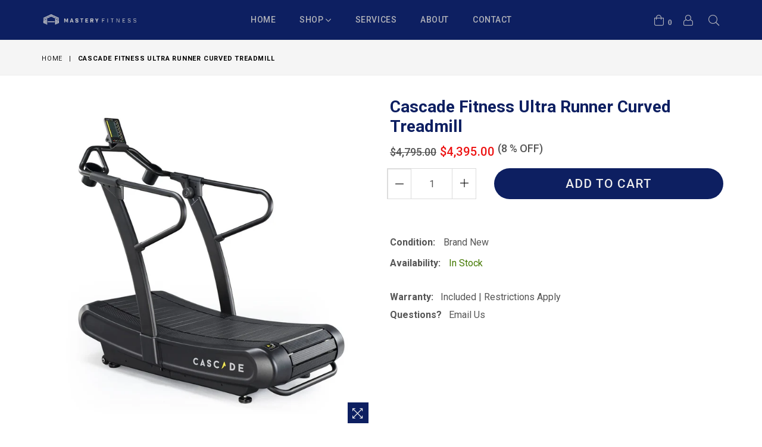

--- FILE ---
content_type: text/html; charset=utf-8
request_url: https://masteryfitness.com/products/cascade-fitness-ultra-runner-curved-treadmill
body_size: 24159
content:
<!doctype html>
<!--[if IE 9]> <html class="ie9 no-js" lang="en" > <![endif]-->
<!--[if (gt IE 9)|!(IE)]><!--> <html class="no-js" lang="en" > <!--<![endif]-->
<head>
  <meta charset="utf-8">
  <meta http-equiv="X-UA-Compatible" content="IE=edge,chrome=1">
  <meta name="viewport" content="width=device-width,initial-scale=1">
  <meta name="theme-color" content="#ffffff">
  <meta name="google-site-verification" content="Bd1u9pvj722sGVEa_JLqKMrjoFStj1_J0egkUheN6oU" />
  <link rel="canonical" href="https://masteryfitness.com/products/cascade-fitness-ultra-runner-curved-treadmill">

  
    <link rel="shortcut icon" href="//masteryfitness.com/cdn/shop/files/Favicon_32x32.png?v=1613543300" type="image/png">
  

  
  <title>
    Cascade Fitness Ultra Runner Curved Treadmill
    
    
    
      &ndash; Mastery Fitness
    
  </title>

  
    <meta name="description" content="Walk or run at your own pace then add resistance to burn more calories and add variety to your workout. The Cascade Ultra Runner not only gives you all the exercise benefits of a self powered curved treadmill, it gives you the option to add 4 levels of magnetic resistance to add higher intensity interval training. Comf">
  

  <!-- /snippets/social-meta-tags.liquid -->




<meta property="og:site_name" content="Mastery Fitness">
<meta property="og:url" content="https://masteryfitness.com/products/cascade-fitness-ultra-runner-curved-treadmill">
<meta property="og:title" content="Cascade Fitness Ultra Runner Curved Treadmill">
<meta property="og:type" content="product">
<meta property="og:description" content="Walk or run at your own pace then add resistance to burn more calories and add variety to your workout. The Cascade Ultra Runner not only gives you all the exercise benefits of a self powered curved treadmill, it gives you the option to add 4 levels of magnetic resistance to add higher intensity interval training. Comf">

  <meta property="og:price:amount" content="4,395.00">
  <meta property="og:price:currency" content="USD">

<meta property="og:image" content="http://masteryfitness.com/cdn/shop/products/Cascade_Ultra_Runner_1_1200x1200.jpg?v=1610325816"><meta property="og:image" content="http://masteryfitness.com/cdn/shop/products/Cascade_Ultra_Runner_2_1200x1200.jpg?v=1610325816"><meta property="og:image" content="http://masteryfitness.com/cdn/shop/products/Cascade_Ultra_Runner_3_1200x1200.jpg?v=1610325816">
<meta property="og:image:secure_url" content="https://masteryfitness.com/cdn/shop/products/Cascade_Ultra_Runner_1_1200x1200.jpg?v=1610325816"><meta property="og:image:secure_url" content="https://masteryfitness.com/cdn/shop/products/Cascade_Ultra_Runner_2_1200x1200.jpg?v=1610325816"><meta property="og:image:secure_url" content="https://masteryfitness.com/cdn/shop/products/Cascade_Ultra_Runner_3_1200x1200.jpg?v=1610325816">


<meta name="twitter:card" content="summary_large_image">
<meta name="twitter:title" content="Cascade Fitness Ultra Runner Curved Treadmill">
<meta name="twitter:description" content="Walk or run at your own pace then add resistance to burn more calories and add variety to your workout. The Cascade Ultra Runner not only gives you all the exercise benefits of a self powered curved treadmill, it gives you the option to add 4 levels of magnetic resistance to add higher intensity interval training. Comf">

  
  <!-- main js -->
  <!--[if (lte IE 9) ]><script src="//masteryfitness.com/cdn/shop/t/3/assets/match-media.min.js?v=22265819453975888031564205588" type="text/javascript"></script><![endif]-->
  <script src="//masteryfitness.com/cdn/shop/t/3/assets/jquery.min.js?v=143819514376552347241564205587" type="text/javascript"></script>

  <!-- css -->
  <style type="text/css">.animated{animation-duration:1s;animation-fill-mode:both}.animated.infinite{animation-iteration-count:infinite}.animated.hinge{animation-duration:2s}.animated.flipOutX,.animated.flipOutY,.animated.bounceIn,.animated.bounceOut{animation-duration:.75s}@keyframes bounce{from,20%,53%,80%,to{animation-timing-function:cubic-bezier(0.215, 0.61, 0.355, 1);transform:translate3d(0, 0, 0)}40%,43%{animation-timing-function:cubic-bezier(0.755, 0.05, 0.855, 0.06);transform:translate3d(0, -30px, 0)}70%{animation-timing-function:cubic-bezier(0.755, 0.05, 0.855, 0.06);transform:translate3d(0, -15px, 0)}90%{transform:translate3d(0, -4px, 0)}}.bounce{animation-name:bounce;transform-origin:center bottom}@keyframes flash{from,50%,to{opacity:1}25%,75%{opacity:0}}.flash{animation-name:flash}@keyframes pulse{from{transform:scale3d(1, 1, 1)}50%{transform:scale3d(1.05, 1.05, 1.05)}to{transform:scale3d(1, 1, 1)}}.pulse{animation-name:pulse}@keyframes fadeIn{from{opacity:0}to{opacity:1}}.fadeIn{animation-name:fadeIn}@keyframes fadeInDown{from{opacity:0;transform:translate3d(0, -100%, 0)}to{opacity:1;transform:none}}.fadeInDown{animation-name:fadeInDown}@keyframes fadeInDownBig{from{opacity:0;transform:translate3d(0, -2000px, 0)}to{opacity:1;transform:none}}.fadeInDownBig{animation-name:fadeInDownBig}@keyframes fadeInLeft{from{opacity:0;transform:translate3d(-100%, 0, 0)}to{opacity:1;transform:none}}.fadeInLeft{animation-name:fadeInLeft}@keyframes fadeInLeftBig{from{opacity:0;transform:translate3d(-2000px, 0, 0)}to{opacity:1;transform:none}}.fadeInLeftBig{animation-name:fadeInLeftBig}@keyframes fadeInRight{from{opacity:0;transform:translate3d(100%, 0, 0)}to{opacity:1;transform:none}}.fadeInRight{animation-name:fadeInRight}@keyframes fadeInRightBig{from{opacity:0;transform:translate3d(2000px, 0, 0)}to{opacity:1;transform:none}}.fadeInRightBig{animation-name:fadeInRightBig}@keyframes fadeInUp{from{opacity:0;transform:translate3d(0, 100%, 0)}to{opacity:1;transform:none}}.fadeInUp{animation-name:fadeInUp}@keyframes fadeInUpBig{from{opacity:0;transform:translate3d(0, 2000px, 0)}to{opacity:1;transform:none}}.fadeInUpBig{animation-name:fadeInUpBig}@keyframes fadeOut{from{opacity:1}to{opacity:0}}.fadeOut{animation-name:fadeOut}@keyframes fadeOutDown{from{opacity:1}to{opacity:0;transform:translate3d(0, 100%, 0)}}.fadeOutDown{animation-name:fadeOutDown}@keyframes fadeOutDownBig{from{opacity:1}to{opacity:0;transform:translate3d(0, 2000px, 0)}}.fadeOutDownBig{animation-name:fadeOutDownBig}@keyframes fadeOutLeft{from{opacity:1}to{opacity:0;transform:translate3d(-100%, 0, 0)}}.fadeOutLeft{animation-name:fadeOutLeft}@keyframes fadeOutLeftBig{from{opacity:1}to{opacity:0;transform:translate3d(-2000px, 0, 0)}}.fadeOutLeftBig{animation-name:fadeOutLeftBig}@keyframes fadeOutRight{from{opacity:1}to{opacity:0;transform:translate3d(100%, 0, 0)}}.fadeOutRight{animation-name:fadeOutRight}@keyframes fadeOutRightBig{from{opacity:1}to{opacity:0;transform:translate3d(2000px, 0, 0)}}.fadeOutRightBig{animation-name:fadeOutRightBig}@keyframes fadeOutUp{from{opacity:1}to{opacity:0;transform:translate3d(0, -100%, 0)}}.fadeOutUp{animation-name:fadeOutUp}@keyframes fadeOutUpBig{from{opacity:1}to{opacity:0;transform:translate3d(0, -2000px, 0)}}.fadeOutUpBig{animation-name:fadeOutUpBig}@keyframes zoomIn{from{opacity:0;transform:scale3d(0.3, 0.3, 0.3)}50%{opacity:1}}.zoomIn{animation-name:zoomIn}@keyframes zoomInDown{from{opacity:0;transform:scale3d(0.1, 0.1, 0.1) translate3d(0, -1000px, 0);animation-timing-function:cubic-bezier(0.55, 0.055, 0.675, 0.19)}60%{opacity:1;transform:scale3d(0.475, 0.475, 0.475) translate3d(0, 60px, 0);animation-timing-function:cubic-bezier(0.175, 0.885, 0.32, 1)}}.zoomInDown{animation-name:zoomInDown}@keyframes zoomInLeft{from{opacity:0;transform:scale3d(0.1, 0.1, 0.1) translate3d(-1000px, 0, 0);animation-timing-function:cubic-bezier(0.55, 0.055, 0.675, 0.19)}60%{opacity:1;transform:scale3d(0.475, 0.475, 0.475) translate3d(10px, 0, 0);animation-timing-function:cubic-bezier(0.175, 0.885, 0.32, 1)}}.zoomInLeft{animation-name:zoomInLeft}@keyframes zoomInRight{from{opacity:0;transform:scale3d(0.1, 0.1, 0.1) translate3d(1000px, 0, 0);animation-timing-function:cubic-bezier(0.55, 0.055, 0.675, 0.19)}60%{opacity:1;transform:scale3d(0.475, 0.475, 0.475) translate3d(-10px, 0, 0);animation-timing-function:cubic-bezier(0.175, 0.885, 0.32, 1)}}.zoomInRight{animation-name:zoomInRight}@keyframes zoomInUp{from{opacity:0;transform:scale3d(0.1, 0.1, 0.1) translate3d(0, 1000px, 0);animation-timing-function:cubic-bezier(0.55, 0.055, 0.675, 0.19)}60%{opacity:1;transform:scale3d(0.475, 0.475, 0.475) translate3d(0, -60px, 0);animation-timing-function:cubic-bezier(0.175, 0.885, 0.32, 1)}}.zoomInUp{animation-name:zoomInUp}@keyframes zoomOut{from{opacity:1}50%{opacity:0;transform:scale3d(0.3, 0.3, 0.3)}to{opacity:0}}.zoomOut{animation-name:zoomOut}@keyframes zoomOutDown{40%{opacity:1;transform:scale3d(0.475, 0.475, 0.475) translate3d(0, -60px, 0);animation-timing-function:cubic-bezier(0.55, 0.055, 0.675, 0.19)}to{opacity:0;transform:scale3d(0.1, 0.1, 0.1) translate3d(0, 2000px, 0);transform-origin:center bottom;animation-timing-function:cubic-bezier(0.175, 0.885, 0.32, 1)}}.zoomOutDown{animation-name:zoomOutDown}@keyframes zoomOutLeft{40%{opacity:1;transform:scale3d(0.475, 0.475, 0.475) translate3d(42px, 0, 0)}to{opacity:0;transform:scale(0.1) translate3d(-2000px, 0, 0);transform-origin:left center}}.zoomOutLeft{animation-name:zoomOutLeft}@keyframes zoomOutRight{40%{opacity:1;transform:scale3d(0.475, 0.475, 0.475) translate3d(-42px, 0, 0)}to{opacity:0;transform:scale(0.1) translate3d(2000px, 0, 0);transform-origin:right center}}.zoomOutRight{animation-name:zoomOutRight}@keyframes zoomOutUp{40%{opacity:1;transform:scale3d(0.475, 0.475, 0.475) translate3d(0, 60px, 0);animation-timing-function:cubic-bezier(0.55, 0.055, 0.675, 0.19)}to{opacity:0;transform:scale3d(0.1, 0.1, 0.1) translate3d(0, -2000px, 0);transform-origin:center bottom;animation-timing-function:cubic-bezier(0.175, 0.885, 0.32, 1)}}.zoomOutUp{animation-name:zoomOutUp}</style>
  
  	<link href="//masteryfitness.com/cdn/shop/t/3/assets/theme.scss.css?v=156578580306926278801701320277" rel="stylesheet" type="text/css" media="all" />
  

  <script>
    var theme = {
      strings: {
        addToCart: "Add to cart",
        soldOut: "Call for Availability",
        unavailable: "Call for Availability",
        showMore: "Show More",
        showLess: "Show Less"
      },
      moneyFormat: "${{amount}}"
    }
	theme.rtl = false,
    theme.ajax_cart = false;
    theme.fixedHeader = true;
    theme.animation = true;
    theme.animationMobile = true;
      
    document.documentElement.className = document.documentElement.className.replace('no-js', 'js');

   /// Google Fonts  
  
    
    
    
    
	
    
    WebFontConfig = {
      google:{families:[
      	
      		"Roboto:300,400,500,600,700"
      	
      ]}
    };
    (function(){
      var wf = document.createElement('script');
      wf.src = ('https:' == document.location.protocol ? 'https' : 'http') +
        '://ajax.googleapis.com/ajax/libs/webfont/1/webfont.js';
      wf.type = 'text/javascript';
      wf.async = 'true';
      var s = document.getElementsByTagName('script')[0];
      s.parentNode.insertBefore(wf, s);
    })(); 
  
    
   $(document).ready( function(){
    	if("https://masteryfitness.com" == "https://diva-demo.myshopify.com"){ $("body").addClass("diva");}
   });
        
  </script>

  

  <!--[if (gt IE 9)|!(IE)]><!--><script src="//masteryfitness.com/cdn/shop/t/3/assets/lazysizes.js?v=68441465964607740661564205588" async="async"></script><!--<![endif]-->
  <!--[if lte IE 9]><script src="//masteryfitness.com/cdn/shop/t/3/assets/lazysizes.min.js?2262"></script><![endif]-->

  <!--[if (gt IE 9)|!(IE)]><!--><script src="//masteryfitness.com/cdn/shop/t/3/assets/vendor.js?v=48346967331578896141564205590" defer="defer"></script><!--<![endif]-->
  <!--[if lte IE 9]><script src="//masteryfitness.com/cdn/shop/t/3/assets/vendor.js?v=48346967331578896141564205590"></script><![endif]-->

  <!--[if (gt IE 9)|!(IE)]><!--><script src="//masteryfitness.com/cdn/shop/t/3/assets/theme.js?v=52194647745778691201564205589" defer="defer"></script><!--<![endif]-->
  <!--[if lte IE 9]><script src="//masteryfitness.com/cdn/shop/t/3/assets/theme.js?v=52194647745778691201564205589"></script><![endif]-->

  <script>window.performance && window.performance.mark && window.performance.mark('shopify.content_for_header.start');</script><meta name="google-site-verification" content="9pqLO_SKUK5zR2AN0gdBlQpIUUyY_QDu54RQ5ha9I-U">
<meta name="google-site-verification" content="K5EjvOtby0KpPPRNsdpOIqH2rstvr825Z6BxDUcbprw">
<meta id="shopify-digital-wallet" name="shopify-digital-wallet" content="/25150324845/digital_wallets/dialog">
<link rel="alternate" type="application/json+oembed" href="https://masteryfitness.com/products/cascade-fitness-ultra-runner-curved-treadmill.oembed">
<script async="async" src="/checkouts/internal/preloads.js?locale=en-US"></script>
<script id="shopify-features" type="application/json">{"accessToken":"87272989f3b57ce5153772c6724deab7","betas":["rich-media-storefront-analytics"],"domain":"masteryfitness.com","predictiveSearch":true,"shopId":25150324845,"locale":"en"}</script>
<script>var Shopify = Shopify || {};
Shopify.shop = "mastery-fitness.myshopify.com";
Shopify.locale = "en";
Shopify.currency = {"active":"USD","rate":"1.0"};
Shopify.country = "US";
Shopify.theme = {"name":"Diva-default (Current live site)","id":74472751213,"schema_name":null,"schema_version":null,"theme_store_id":null,"role":"main"};
Shopify.theme.handle = "null";
Shopify.theme.style = {"id":null,"handle":null};
Shopify.cdnHost = "masteryfitness.com/cdn";
Shopify.routes = Shopify.routes || {};
Shopify.routes.root = "/";</script>
<script type="module">!function(o){(o.Shopify=o.Shopify||{}).modules=!0}(window);</script>
<script>!function(o){function n(){var o=[];function n(){o.push(Array.prototype.slice.apply(arguments))}return n.q=o,n}var t=o.Shopify=o.Shopify||{};t.loadFeatures=n(),t.autoloadFeatures=n()}(window);</script>
<script id="shop-js-analytics" type="application/json">{"pageType":"product"}</script>
<script defer="defer" async type="module" src="//masteryfitness.com/cdn/shopifycloud/shop-js/modules/v2/client.init-shop-cart-sync_DlSlHazZ.en.esm.js"></script>
<script defer="defer" async type="module" src="//masteryfitness.com/cdn/shopifycloud/shop-js/modules/v2/chunk.common_D16XZWos.esm.js"></script>
<script type="module">
  await import("//masteryfitness.com/cdn/shopifycloud/shop-js/modules/v2/client.init-shop-cart-sync_DlSlHazZ.en.esm.js");
await import("//masteryfitness.com/cdn/shopifycloud/shop-js/modules/v2/chunk.common_D16XZWos.esm.js");

  window.Shopify.SignInWithShop?.initShopCartSync?.({"fedCMEnabled":true,"windoidEnabled":true});

</script>
<script>(function() {
  var isLoaded = false;
  function asyncLoad() {
    if (isLoaded) return;
    isLoaded = true;
    var urls = ["https:\/\/shopify-widget.route.com\/shopify.widget.js?shop=mastery-fitness.myshopify.com"];
    for (var i = 0; i < urls.length; i++) {
      var s = document.createElement('script');
      s.type = 'text/javascript';
      s.async = true;
      s.src = urls[i];
      var x = document.getElementsByTagName('script')[0];
      x.parentNode.insertBefore(s, x);
    }
  };
  if(window.attachEvent) {
    window.attachEvent('onload', asyncLoad);
  } else {
    window.addEventListener('load', asyncLoad, false);
  }
})();</script>
<script id="__st">var __st={"a":25150324845,"offset":-28800,"reqid":"8ed5dd6f-89f4-43eb-9df7-65c835d5640b-1768582990","pageurl":"masteryfitness.com\/products\/cascade-fitness-ultra-runner-curved-treadmill","u":"f26da7d253c0","p":"product","rtyp":"product","rid":6152501002437};</script>
<script>window.ShopifyPaypalV4VisibilityTracking = true;</script>
<script id="captcha-bootstrap">!function(){'use strict';const t='contact',e='account',n='new_comment',o=[[t,t],['blogs',n],['comments',n],[t,'customer']],c=[[e,'customer_login'],[e,'guest_login'],[e,'recover_customer_password'],[e,'create_customer']],r=t=>t.map((([t,e])=>`form[action*='/${t}']:not([data-nocaptcha='true']) input[name='form_type'][value='${e}']`)).join(','),a=t=>()=>t?[...document.querySelectorAll(t)].map((t=>t.form)):[];function s(){const t=[...o],e=r(t);return a(e)}const i='password',u='form_key',d=['recaptcha-v3-token','g-recaptcha-response','h-captcha-response',i],f=()=>{try{return window.sessionStorage}catch{return}},m='__shopify_v',_=t=>t.elements[u];function p(t,e,n=!1){try{const o=window.sessionStorage,c=JSON.parse(o.getItem(e)),{data:r}=function(t){const{data:e,action:n}=t;return t[m]||n?{data:e,action:n}:{data:t,action:n}}(c);for(const[e,n]of Object.entries(r))t.elements[e]&&(t.elements[e].value=n);n&&o.removeItem(e)}catch(o){console.error('form repopulation failed',{error:o})}}const l='form_type',E='cptcha';function T(t){t.dataset[E]=!0}const w=window,h=w.document,L='Shopify',v='ce_forms',y='captcha';let A=!1;((t,e)=>{const n=(g='f06e6c50-85a8-45c8-87d0-21a2b65856fe',I='https://cdn.shopify.com/shopifycloud/storefront-forms-hcaptcha/ce_storefront_forms_captcha_hcaptcha.v1.5.2.iife.js',D={infoText:'Protected by hCaptcha',privacyText:'Privacy',termsText:'Terms'},(t,e,n)=>{const o=w[L][v],c=o.bindForm;if(c)return c(t,g,e,D).then(n);var r;o.q.push([[t,g,e,D],n]),r=I,A||(h.body.append(Object.assign(h.createElement('script'),{id:'captcha-provider',async:!0,src:r})),A=!0)});var g,I,D;w[L]=w[L]||{},w[L][v]=w[L][v]||{},w[L][v].q=[],w[L][y]=w[L][y]||{},w[L][y].protect=function(t,e){n(t,void 0,e),T(t)},Object.freeze(w[L][y]),function(t,e,n,w,h,L){const[v,y,A,g]=function(t,e,n){const i=e?o:[],u=t?c:[],d=[...i,...u],f=r(d),m=r(i),_=r(d.filter((([t,e])=>n.includes(e))));return[a(f),a(m),a(_),s()]}(w,h,L),I=t=>{const e=t.target;return e instanceof HTMLFormElement?e:e&&e.form},D=t=>v().includes(t);t.addEventListener('submit',(t=>{const e=I(t);if(!e)return;const n=D(e)&&!e.dataset.hcaptchaBound&&!e.dataset.recaptchaBound,o=_(e),c=g().includes(e)&&(!o||!o.value);(n||c)&&t.preventDefault(),c&&!n&&(function(t){try{if(!f())return;!function(t){const e=f();if(!e)return;const n=_(t);if(!n)return;const o=n.value;o&&e.removeItem(o)}(t);const e=Array.from(Array(32),(()=>Math.random().toString(36)[2])).join('');!function(t,e){_(t)||t.append(Object.assign(document.createElement('input'),{type:'hidden',name:u})),t.elements[u].value=e}(t,e),function(t,e){const n=f();if(!n)return;const o=[...t.querySelectorAll(`input[type='${i}']`)].map((({name:t})=>t)),c=[...d,...o],r={};for(const[a,s]of new FormData(t).entries())c.includes(a)||(r[a]=s);n.setItem(e,JSON.stringify({[m]:1,action:t.action,data:r}))}(t,e)}catch(e){console.error('failed to persist form',e)}}(e),e.submit())}));const S=(t,e)=>{t&&!t.dataset[E]&&(n(t,e.some((e=>e===t))),T(t))};for(const o of['focusin','change'])t.addEventListener(o,(t=>{const e=I(t);D(e)&&S(e,y())}));const B=e.get('form_key'),M=e.get(l),P=B&&M;t.addEventListener('DOMContentLoaded',(()=>{const t=y();if(P)for(const e of t)e.elements[l].value===M&&p(e,B);[...new Set([...A(),...v().filter((t=>'true'===t.dataset.shopifyCaptcha))])].forEach((e=>S(e,t)))}))}(h,new URLSearchParams(w.location.search),n,t,e,['guest_login'])})(!0,!0)}();</script>
<script integrity="sha256-4kQ18oKyAcykRKYeNunJcIwy7WH5gtpwJnB7kiuLZ1E=" data-source-attribution="shopify.loadfeatures" defer="defer" src="//masteryfitness.com/cdn/shopifycloud/storefront/assets/storefront/load_feature-a0a9edcb.js" crossorigin="anonymous"></script>
<script data-source-attribution="shopify.dynamic_checkout.dynamic.init">var Shopify=Shopify||{};Shopify.PaymentButton=Shopify.PaymentButton||{isStorefrontPortableWallets:!0,init:function(){window.Shopify.PaymentButton.init=function(){};var t=document.createElement("script");t.src="https://masteryfitness.com/cdn/shopifycloud/portable-wallets/latest/portable-wallets.en.js",t.type="module",document.head.appendChild(t)}};
</script>
<script data-source-attribution="shopify.dynamic_checkout.buyer_consent">
  function portableWalletsHideBuyerConsent(e){var t=document.getElementById("shopify-buyer-consent"),n=document.getElementById("shopify-subscription-policy-button");t&&n&&(t.classList.add("hidden"),t.setAttribute("aria-hidden","true"),n.removeEventListener("click",e))}function portableWalletsShowBuyerConsent(e){var t=document.getElementById("shopify-buyer-consent"),n=document.getElementById("shopify-subscription-policy-button");t&&n&&(t.classList.remove("hidden"),t.removeAttribute("aria-hidden"),n.addEventListener("click",e))}window.Shopify?.PaymentButton&&(window.Shopify.PaymentButton.hideBuyerConsent=portableWalletsHideBuyerConsent,window.Shopify.PaymentButton.showBuyerConsent=portableWalletsShowBuyerConsent);
</script>
<script data-source-attribution="shopify.dynamic_checkout.cart.bootstrap">document.addEventListener("DOMContentLoaded",(function(){function t(){return document.querySelector("shopify-accelerated-checkout-cart, shopify-accelerated-checkout")}if(t())Shopify.PaymentButton.init();else{new MutationObserver((function(e,n){t()&&(Shopify.PaymentButton.init(),n.disconnect())})).observe(document.body,{childList:!0,subtree:!0})}}));
</script>

<script>window.performance && window.performance.mark && window.performance.mark('shopify.content_for_header.end');</script>
  










<link href="https://monorail-edge.shopifysvc.com" rel="dns-prefetch">
<script>(function(){if ("sendBeacon" in navigator && "performance" in window) {try {var session_token_from_headers = performance.getEntriesByType('navigation')[0].serverTiming.find(x => x.name == '_s').description;} catch {var session_token_from_headers = undefined;}var session_cookie_matches = document.cookie.match(/_shopify_s=([^;]*)/);var session_token_from_cookie = session_cookie_matches && session_cookie_matches.length === 2 ? session_cookie_matches[1] : "";var session_token = session_token_from_headers || session_token_from_cookie || "";function handle_abandonment_event(e) {var entries = performance.getEntries().filter(function(entry) {return /monorail-edge.shopifysvc.com/.test(entry.name);});if (!window.abandonment_tracked && entries.length === 0) {window.abandonment_tracked = true;var currentMs = Date.now();var navigation_start = performance.timing.navigationStart;var payload = {shop_id: 25150324845,url: window.location.href,navigation_start,duration: currentMs - navigation_start,session_token,page_type: "product"};window.navigator.sendBeacon("https://monorail-edge.shopifysvc.com/v1/produce", JSON.stringify({schema_id: "online_store_buyer_site_abandonment/1.1",payload: payload,metadata: {event_created_at_ms: currentMs,event_sent_at_ms: currentMs}}));}}window.addEventListener('pagehide', handle_abandonment_event);}}());</script>
<script id="web-pixels-manager-setup">(function e(e,d,r,n,o){if(void 0===o&&(o={}),!Boolean(null===(a=null===(i=window.Shopify)||void 0===i?void 0:i.analytics)||void 0===a?void 0:a.replayQueue)){var i,a;window.Shopify=window.Shopify||{};var t=window.Shopify;t.analytics=t.analytics||{};var s=t.analytics;s.replayQueue=[],s.publish=function(e,d,r){return s.replayQueue.push([e,d,r]),!0};try{self.performance.mark("wpm:start")}catch(e){}var l=function(){var e={modern:/Edge?\/(1{2}[4-9]|1[2-9]\d|[2-9]\d{2}|\d{4,})\.\d+(\.\d+|)|Firefox\/(1{2}[4-9]|1[2-9]\d|[2-9]\d{2}|\d{4,})\.\d+(\.\d+|)|Chrom(ium|e)\/(9{2}|\d{3,})\.\d+(\.\d+|)|(Maci|X1{2}).+ Version\/(15\.\d+|(1[6-9]|[2-9]\d|\d{3,})\.\d+)([,.]\d+|)( \(\w+\)|)( Mobile\/\w+|) Safari\/|Chrome.+OPR\/(9{2}|\d{3,})\.\d+\.\d+|(CPU[ +]OS|iPhone[ +]OS|CPU[ +]iPhone|CPU IPhone OS|CPU iPad OS)[ +]+(15[._]\d+|(1[6-9]|[2-9]\d|\d{3,})[._]\d+)([._]\d+|)|Android:?[ /-](13[3-9]|1[4-9]\d|[2-9]\d{2}|\d{4,})(\.\d+|)(\.\d+|)|Android.+Firefox\/(13[5-9]|1[4-9]\d|[2-9]\d{2}|\d{4,})\.\d+(\.\d+|)|Android.+Chrom(ium|e)\/(13[3-9]|1[4-9]\d|[2-9]\d{2}|\d{4,})\.\d+(\.\d+|)|SamsungBrowser\/([2-9]\d|\d{3,})\.\d+/,legacy:/Edge?\/(1[6-9]|[2-9]\d|\d{3,})\.\d+(\.\d+|)|Firefox\/(5[4-9]|[6-9]\d|\d{3,})\.\d+(\.\d+|)|Chrom(ium|e)\/(5[1-9]|[6-9]\d|\d{3,})\.\d+(\.\d+|)([\d.]+$|.*Safari\/(?![\d.]+ Edge\/[\d.]+$))|(Maci|X1{2}).+ Version\/(10\.\d+|(1[1-9]|[2-9]\d|\d{3,})\.\d+)([,.]\d+|)( \(\w+\)|)( Mobile\/\w+|) Safari\/|Chrome.+OPR\/(3[89]|[4-9]\d|\d{3,})\.\d+\.\d+|(CPU[ +]OS|iPhone[ +]OS|CPU[ +]iPhone|CPU IPhone OS|CPU iPad OS)[ +]+(10[._]\d+|(1[1-9]|[2-9]\d|\d{3,})[._]\d+)([._]\d+|)|Android:?[ /-](13[3-9]|1[4-9]\d|[2-9]\d{2}|\d{4,})(\.\d+|)(\.\d+|)|Mobile Safari.+OPR\/([89]\d|\d{3,})\.\d+\.\d+|Android.+Firefox\/(13[5-9]|1[4-9]\d|[2-9]\d{2}|\d{4,})\.\d+(\.\d+|)|Android.+Chrom(ium|e)\/(13[3-9]|1[4-9]\d|[2-9]\d{2}|\d{4,})\.\d+(\.\d+|)|Android.+(UC? ?Browser|UCWEB|U3)[ /]?(15\.([5-9]|\d{2,})|(1[6-9]|[2-9]\d|\d{3,})\.\d+)\.\d+|SamsungBrowser\/(5\.\d+|([6-9]|\d{2,})\.\d+)|Android.+MQ{2}Browser\/(14(\.(9|\d{2,})|)|(1[5-9]|[2-9]\d|\d{3,})(\.\d+|))(\.\d+|)|K[Aa][Ii]OS\/(3\.\d+|([4-9]|\d{2,})\.\d+)(\.\d+|)/},d=e.modern,r=e.legacy,n=navigator.userAgent;return n.match(d)?"modern":n.match(r)?"legacy":"unknown"}(),u="modern"===l?"modern":"legacy",c=(null!=n?n:{modern:"",legacy:""})[u],f=function(e){return[e.baseUrl,"/wpm","/b",e.hashVersion,"modern"===e.buildTarget?"m":"l",".js"].join("")}({baseUrl:d,hashVersion:r,buildTarget:u}),m=function(e){var d=e.version,r=e.bundleTarget,n=e.surface,o=e.pageUrl,i=e.monorailEndpoint;return{emit:function(e){var a=e.status,t=e.errorMsg,s=(new Date).getTime(),l=JSON.stringify({metadata:{event_sent_at_ms:s},events:[{schema_id:"web_pixels_manager_load/3.1",payload:{version:d,bundle_target:r,page_url:o,status:a,surface:n,error_msg:t},metadata:{event_created_at_ms:s}}]});if(!i)return console&&console.warn&&console.warn("[Web Pixels Manager] No Monorail endpoint provided, skipping logging."),!1;try{return self.navigator.sendBeacon.bind(self.navigator)(i,l)}catch(e){}var u=new XMLHttpRequest;try{return u.open("POST",i,!0),u.setRequestHeader("Content-Type","text/plain"),u.send(l),!0}catch(e){return console&&console.warn&&console.warn("[Web Pixels Manager] Got an unhandled error while logging to Monorail."),!1}}}}({version:r,bundleTarget:l,surface:e.surface,pageUrl:self.location.href,monorailEndpoint:e.monorailEndpoint});try{o.browserTarget=l,function(e){var d=e.src,r=e.async,n=void 0===r||r,o=e.onload,i=e.onerror,a=e.sri,t=e.scriptDataAttributes,s=void 0===t?{}:t,l=document.createElement("script"),u=document.querySelector("head"),c=document.querySelector("body");if(l.async=n,l.src=d,a&&(l.integrity=a,l.crossOrigin="anonymous"),s)for(var f in s)if(Object.prototype.hasOwnProperty.call(s,f))try{l.dataset[f]=s[f]}catch(e){}if(o&&l.addEventListener("load",o),i&&l.addEventListener("error",i),u)u.appendChild(l);else{if(!c)throw new Error("Did not find a head or body element to append the script");c.appendChild(l)}}({src:f,async:!0,onload:function(){if(!function(){var e,d;return Boolean(null===(d=null===(e=window.Shopify)||void 0===e?void 0:e.analytics)||void 0===d?void 0:d.initialized)}()){var d=window.webPixelsManager.init(e)||void 0;if(d){var r=window.Shopify.analytics;r.replayQueue.forEach((function(e){var r=e[0],n=e[1],o=e[2];d.publishCustomEvent(r,n,o)})),r.replayQueue=[],r.publish=d.publishCustomEvent,r.visitor=d.visitor,r.initialized=!0}}},onerror:function(){return m.emit({status:"failed",errorMsg:"".concat(f," has failed to load")})},sri:function(e){var d=/^sha384-[A-Za-z0-9+/=]+$/;return"string"==typeof e&&d.test(e)}(c)?c:"",scriptDataAttributes:o}),m.emit({status:"loading"})}catch(e){m.emit({status:"failed",errorMsg:(null==e?void 0:e.message)||"Unknown error"})}}})({shopId: 25150324845,storefrontBaseUrl: "https://masteryfitness.com",extensionsBaseUrl: "https://extensions.shopifycdn.com/cdn/shopifycloud/web-pixels-manager",monorailEndpoint: "https://monorail-edge.shopifysvc.com/unstable/produce_batch",surface: "storefront-renderer",enabledBetaFlags: ["2dca8a86"],webPixelsConfigList: [{"id":"522059973","configuration":"{\"config\":\"{\\\"pixel_id\\\":\\\"AW-381421563\\\",\\\"target_country\\\":\\\"US\\\",\\\"gtag_events\\\":[{\\\"type\\\":\\\"search\\\",\\\"action_label\\\":\\\"AW-381421563\\\/YK9FCO-GmJkCEPuP8LUB\\\"},{\\\"type\\\":\\\"begin_checkout\\\",\\\"action_label\\\":\\\"AW-381421563\\\/f9DdCOyGmJkCEPuP8LUB\\\"},{\\\"type\\\":\\\"view_item\\\",\\\"action_label\\\":[\\\"AW-381421563\\\/ztk-CLKFmJkCEPuP8LUB\\\",\\\"MC-2RJ8L2YB28\\\"]},{\\\"type\\\":\\\"purchase\\\",\\\"action_label\\\":[\\\"AW-381421563\\\/CsHXCK-FmJkCEPuP8LUB\\\",\\\"MC-2RJ8L2YB28\\\"]},{\\\"type\\\":\\\"page_view\\\",\\\"action_label\\\":[\\\"AW-381421563\\\/zN2RCKyFmJkCEPuP8LUB\\\",\\\"MC-2RJ8L2YB28\\\"]},{\\\"type\\\":\\\"add_payment_info\\\",\\\"action_label\\\":\\\"AW-381421563\\\/-qLMCPKGmJkCEPuP8LUB\\\"},{\\\"type\\\":\\\"add_to_cart\\\",\\\"action_label\\\":\\\"AW-381421563\\\/QeaACLWFmJkCEPuP8LUB\\\"}],\\\"enable_monitoring_mode\\\":false}\"}","eventPayloadVersion":"v1","runtimeContext":"OPEN","scriptVersion":"b2a88bafab3e21179ed38636efcd8a93","type":"APP","apiClientId":1780363,"privacyPurposes":[],"dataSharingAdjustments":{"protectedCustomerApprovalScopes":["read_customer_address","read_customer_email","read_customer_name","read_customer_personal_data","read_customer_phone"]}},{"id":"64323781","eventPayloadVersion":"v1","runtimeContext":"LAX","scriptVersion":"1","type":"CUSTOM","privacyPurposes":["MARKETING"],"name":"Meta pixel (migrated)"},{"id":"87851205","eventPayloadVersion":"v1","runtimeContext":"LAX","scriptVersion":"1","type":"CUSTOM","privacyPurposes":["ANALYTICS"],"name":"Google Analytics tag (migrated)"},{"id":"shopify-app-pixel","configuration":"{}","eventPayloadVersion":"v1","runtimeContext":"STRICT","scriptVersion":"0450","apiClientId":"shopify-pixel","type":"APP","privacyPurposes":["ANALYTICS","MARKETING"]},{"id":"shopify-custom-pixel","eventPayloadVersion":"v1","runtimeContext":"LAX","scriptVersion":"0450","apiClientId":"shopify-pixel","type":"CUSTOM","privacyPurposes":["ANALYTICS","MARKETING"]}],isMerchantRequest: false,initData: {"shop":{"name":"Mastery Fitness","paymentSettings":{"currencyCode":"USD"},"myshopifyDomain":"mastery-fitness.myshopify.com","countryCode":"US","storefrontUrl":"https:\/\/masteryfitness.com"},"customer":null,"cart":null,"checkout":null,"productVariants":[{"price":{"amount":4395.0,"currencyCode":"USD"},"product":{"title":"Cascade Fitness Ultra Runner Curved Treadmill","vendor":"Cascade Fitness","id":"6152501002437","untranslatedTitle":"Cascade Fitness Ultra Runner Curved Treadmill","url":"\/products\/cascade-fitness-ultra-runner-curved-treadmill","type":"Brand New"},"id":"37871950627013","image":{"src":"\/\/masteryfitness.com\/cdn\/shop\/products\/Cascade_Ultra_Runner_1.jpg?v=1610325816"},"sku":"CHF503108","title":"Default Title","untranslatedTitle":"Default Title"}],"purchasingCompany":null},},"https://masteryfitness.com/cdn","fcfee988w5aeb613cpc8e4bc33m6693e112",{"modern":"","legacy":""},{"shopId":"25150324845","storefrontBaseUrl":"https:\/\/masteryfitness.com","extensionBaseUrl":"https:\/\/extensions.shopifycdn.com\/cdn\/shopifycloud\/web-pixels-manager","surface":"storefront-renderer","enabledBetaFlags":"[\"2dca8a86\"]","isMerchantRequest":"false","hashVersion":"fcfee988w5aeb613cpc8e4bc33m6693e112","publish":"custom","events":"[[\"page_viewed\",{}],[\"product_viewed\",{\"productVariant\":{\"price\":{\"amount\":4395.0,\"currencyCode\":\"USD\"},\"product\":{\"title\":\"Cascade Fitness Ultra Runner Curved Treadmill\",\"vendor\":\"Cascade Fitness\",\"id\":\"6152501002437\",\"untranslatedTitle\":\"Cascade Fitness Ultra Runner Curved Treadmill\",\"url\":\"\/products\/cascade-fitness-ultra-runner-curved-treadmill\",\"type\":\"Brand New\"},\"id\":\"37871950627013\",\"image\":{\"src\":\"\/\/masteryfitness.com\/cdn\/shop\/products\/Cascade_Ultra_Runner_1.jpg?v=1610325816\"},\"sku\":\"CHF503108\",\"title\":\"Default Title\",\"untranslatedTitle\":\"Default Title\"}}]]"});</script><script>
  window.ShopifyAnalytics = window.ShopifyAnalytics || {};
  window.ShopifyAnalytics.meta = window.ShopifyAnalytics.meta || {};
  window.ShopifyAnalytics.meta.currency = 'USD';
  var meta = {"product":{"id":6152501002437,"gid":"gid:\/\/shopify\/Product\/6152501002437","vendor":"Cascade Fitness","type":"Brand New","handle":"cascade-fitness-ultra-runner-curved-treadmill","variants":[{"id":37871950627013,"price":439500,"name":"Cascade Fitness Ultra Runner Curved Treadmill","public_title":null,"sku":"CHF503108"}],"remote":false},"page":{"pageType":"product","resourceType":"product","resourceId":6152501002437,"requestId":"8ed5dd6f-89f4-43eb-9df7-65c835d5640b-1768582990"}};
  for (var attr in meta) {
    window.ShopifyAnalytics.meta[attr] = meta[attr];
  }
</script>
<script class="analytics">
  (function () {
    var customDocumentWrite = function(content) {
      var jquery = null;

      if (window.jQuery) {
        jquery = window.jQuery;
      } else if (window.Checkout && window.Checkout.$) {
        jquery = window.Checkout.$;
      }

      if (jquery) {
        jquery('body').append(content);
      }
    };

    var hasLoggedConversion = function(token) {
      if (token) {
        return document.cookie.indexOf('loggedConversion=' + token) !== -1;
      }
      return false;
    }

    var setCookieIfConversion = function(token) {
      if (token) {
        var twoMonthsFromNow = new Date(Date.now());
        twoMonthsFromNow.setMonth(twoMonthsFromNow.getMonth() + 2);

        document.cookie = 'loggedConversion=' + token + '; expires=' + twoMonthsFromNow;
      }
    }

    var trekkie = window.ShopifyAnalytics.lib = window.trekkie = window.trekkie || [];
    if (trekkie.integrations) {
      return;
    }
    trekkie.methods = [
      'identify',
      'page',
      'ready',
      'track',
      'trackForm',
      'trackLink'
    ];
    trekkie.factory = function(method) {
      return function() {
        var args = Array.prototype.slice.call(arguments);
        args.unshift(method);
        trekkie.push(args);
        return trekkie;
      };
    };
    for (var i = 0; i < trekkie.methods.length; i++) {
      var key = trekkie.methods[i];
      trekkie[key] = trekkie.factory(key);
    }
    trekkie.load = function(config) {
      trekkie.config = config || {};
      trekkie.config.initialDocumentCookie = document.cookie;
      var first = document.getElementsByTagName('script')[0];
      var script = document.createElement('script');
      script.type = 'text/javascript';
      script.onerror = function(e) {
        var scriptFallback = document.createElement('script');
        scriptFallback.type = 'text/javascript';
        scriptFallback.onerror = function(error) {
                var Monorail = {
      produce: function produce(monorailDomain, schemaId, payload) {
        var currentMs = new Date().getTime();
        var event = {
          schema_id: schemaId,
          payload: payload,
          metadata: {
            event_created_at_ms: currentMs,
            event_sent_at_ms: currentMs
          }
        };
        return Monorail.sendRequest("https://" + monorailDomain + "/v1/produce", JSON.stringify(event));
      },
      sendRequest: function sendRequest(endpointUrl, payload) {
        // Try the sendBeacon API
        if (window && window.navigator && typeof window.navigator.sendBeacon === 'function' && typeof window.Blob === 'function' && !Monorail.isIos12()) {
          var blobData = new window.Blob([payload], {
            type: 'text/plain'
          });

          if (window.navigator.sendBeacon(endpointUrl, blobData)) {
            return true;
          } // sendBeacon was not successful

        } // XHR beacon

        var xhr = new XMLHttpRequest();

        try {
          xhr.open('POST', endpointUrl);
          xhr.setRequestHeader('Content-Type', 'text/plain');
          xhr.send(payload);
        } catch (e) {
          console.log(e);
        }

        return false;
      },
      isIos12: function isIos12() {
        return window.navigator.userAgent.lastIndexOf('iPhone; CPU iPhone OS 12_') !== -1 || window.navigator.userAgent.lastIndexOf('iPad; CPU OS 12_') !== -1;
      }
    };
    Monorail.produce('monorail-edge.shopifysvc.com',
      'trekkie_storefront_load_errors/1.1',
      {shop_id: 25150324845,
      theme_id: 74472751213,
      app_name: "storefront",
      context_url: window.location.href,
      source_url: "//masteryfitness.com/cdn/s/trekkie.storefront.cd680fe47e6c39ca5d5df5f0a32d569bc48c0f27.min.js"});

        };
        scriptFallback.async = true;
        scriptFallback.src = '//masteryfitness.com/cdn/s/trekkie.storefront.cd680fe47e6c39ca5d5df5f0a32d569bc48c0f27.min.js';
        first.parentNode.insertBefore(scriptFallback, first);
      };
      script.async = true;
      script.src = '//masteryfitness.com/cdn/s/trekkie.storefront.cd680fe47e6c39ca5d5df5f0a32d569bc48c0f27.min.js';
      first.parentNode.insertBefore(script, first);
    };
    trekkie.load(
      {"Trekkie":{"appName":"storefront","development":false,"defaultAttributes":{"shopId":25150324845,"isMerchantRequest":null,"themeId":74472751213,"themeCityHash":"555789594681687222","contentLanguage":"en","currency":"USD","eventMetadataId":"81f8fc30-456c-48c2-978d-09b9b937a439"},"isServerSideCookieWritingEnabled":true,"monorailRegion":"shop_domain","enabledBetaFlags":["65f19447"]},"Session Attribution":{},"S2S":{"facebookCapiEnabled":false,"source":"trekkie-storefront-renderer","apiClientId":580111}}
    );

    var loaded = false;
    trekkie.ready(function() {
      if (loaded) return;
      loaded = true;

      window.ShopifyAnalytics.lib = window.trekkie;

      var originalDocumentWrite = document.write;
      document.write = customDocumentWrite;
      try { window.ShopifyAnalytics.merchantGoogleAnalytics.call(this); } catch(error) {};
      document.write = originalDocumentWrite;

      window.ShopifyAnalytics.lib.page(null,{"pageType":"product","resourceType":"product","resourceId":6152501002437,"requestId":"8ed5dd6f-89f4-43eb-9df7-65c835d5640b-1768582990","shopifyEmitted":true});

      var match = window.location.pathname.match(/checkouts\/(.+)\/(thank_you|post_purchase)/)
      var token = match? match[1]: undefined;
      if (!hasLoggedConversion(token)) {
        setCookieIfConversion(token);
        window.ShopifyAnalytics.lib.track("Viewed Product",{"currency":"USD","variantId":37871950627013,"productId":6152501002437,"productGid":"gid:\/\/shopify\/Product\/6152501002437","name":"Cascade Fitness Ultra Runner Curved Treadmill","price":"4395.00","sku":"CHF503108","brand":"Cascade Fitness","variant":null,"category":"Brand New","nonInteraction":true,"remote":false},undefined,undefined,{"shopifyEmitted":true});
      window.ShopifyAnalytics.lib.track("monorail:\/\/trekkie_storefront_viewed_product\/1.1",{"currency":"USD","variantId":37871950627013,"productId":6152501002437,"productGid":"gid:\/\/shopify\/Product\/6152501002437","name":"Cascade Fitness Ultra Runner Curved Treadmill","price":"4395.00","sku":"CHF503108","brand":"Cascade Fitness","variant":null,"category":"Brand New","nonInteraction":true,"remote":false,"referer":"https:\/\/masteryfitness.com\/products\/cascade-fitness-ultra-runner-curved-treadmill"});
      }
    });


        var eventsListenerScript = document.createElement('script');
        eventsListenerScript.async = true;
        eventsListenerScript.src = "//masteryfitness.com/cdn/shopifycloud/storefront/assets/shop_events_listener-3da45d37.js";
        document.getElementsByTagName('head')[0].appendChild(eventsListenerScript);

})();</script>
  <script>
  if (!window.ga || (window.ga && typeof window.ga !== 'function')) {
    window.ga = function ga() {
      (window.ga.q = window.ga.q || []).push(arguments);
      if (window.Shopify && window.Shopify.analytics && typeof window.Shopify.analytics.publish === 'function') {
        window.Shopify.analytics.publish("ga_stub_called", {}, {sendTo: "google_osp_migration"});
      }
      console.error("Shopify's Google Analytics stub called with:", Array.from(arguments), "\nSee https://help.shopify.com/manual/promoting-marketing/pixels/pixel-migration#google for more information.");
    };
    if (window.Shopify && window.Shopify.analytics && typeof window.Shopify.analytics.publish === 'function') {
      window.Shopify.analytics.publish("ga_stub_initialized", {}, {sendTo: "google_osp_migration"});
    }
  }
</script>
<script
  defer
  src="https://masteryfitness.com/cdn/shopifycloud/perf-kit/shopify-perf-kit-3.0.4.min.js"
  data-application="storefront-renderer"
  data-shop-id="25150324845"
  data-render-region="gcp-us-central1"
  data-page-type="product"
  data-theme-instance-id="74472751213"
  data-theme-name=""
  data-theme-version=""
  data-monorail-region="shop_domain"
  data-resource-timing-sampling-rate="10"
  data-shs="true"
  data-shs-beacon="true"
  data-shs-export-with-fetch="true"
  data-shs-logs-sample-rate="1"
  data-shs-beacon-endpoint="https://masteryfitness.com/api/collect"
></script>
</head>

<body class="template-product">
  
  <!-- if boxed layout - div start -->
  
    
    <!-- show scroll to top arrow -->
    
  		<span id="site-scroll"><i class="ad ad-angle-up-r"></i></span>
 	
    
    <!-- site search -->
    <div id="SearchDrawer" class="search-bar drawer drawer--top">
        <form action="/search" method="get" class="search-header search" role="search">
	<input class="search__input" type="search" name="q"
    	placeholder="Search our store" aria-label="Search our store">
	<button class="search__submit btn--link" type="submit"><i class="ad ad-search-l" aria-hidden="true"></i> <span class="icon__fallback-text">Submit</span></button>
</form>

        <button type="button" class="btn--link search-bar__close js-drawer-close"><i class="ad ad-times-l"></i> <span class="icon__fallback-text">Close search</span></button>
	</div>

  <!-- site announcement bar - KC ADDED Nov 11 2020 -->      
  <div id="shopify-section-announcement-bar" class="shopify-section"><style>
  .announcement-bar {
    background-color: #8c1a04;
    text-align: center;
    text-decoration: none;
  }
  .announcement-bar__message {
    font-size: 12px;
    font-weight: 700;
    padding: 10px;
    color: #ffffff;
  }
  
</style></div>
       
  <!-- site header -->
  <div id="shopify-section-header" class="shopify-section"><div data-section-id="header" data-section-type="header-section">  
  <!-- top announcement -->
  
  
	

  
    
   		 <div class="header-1 hide large-up--show "> 
	<div class="sticky-header">
	<div class="display-table"> 
		<!-- site logo -->
		<div class="display-table-cell w10">
			<div class="site-header__logo">
				
                	<a href="https://masteryfitness.com" class="site-header__logo-image"> 
                    	<img src="//masteryfitness.com/cdn/shop/files/MasteryFitness_Logos_horiz_grey_150x.png?v=1613540952" srcset="//masteryfitness.com/cdn/shop/files/MasteryFitness_Logos_horiz_grey_150x.png?v=1613540952, //masteryfitness.com/cdn/shop/files/MasteryFitness_Logos_horiz_grey_300x.png?v=1613540952" alt="Mastery Fitness"> 
					</a> 
                       
            </div>
		</div>
				
		<!-- navigation -->
		<nav class="display-table-cell w70" id="AccessibleNav" role="navigation">
<div class="site-navigation hide large-up--show"> 
    <!-- Main menu-->
    <ul id="siteNav" class="site-nav center">
    
        
        
            <li class="lvl1"><a href="/">Home</a></li>
        

        
        
		
      	
      	
        
        

        
        

        
        
      
      	
        

        
        
    
        
        

        
        
		
      	
      	
        
        

        
        

        
        
      
      	
        

        
        
        <li class="lvl1 parent dropdown">
            
          	<a href="https://mastery-fitness.myshopify.com/collections/all-products">Shop <i class="ad ad-angle-down-l"></i> </a>
		
          	
            <ul class="dropdown">
                
                    
	<li class=" ">
		<a href="/collections/all-cardio" class="site-nav" aria-has-popup="true" aria-expanded="false" aria-controls="SiteNavLabel-">
          Cardio  <i class="ad ad-angle-right-l" aria-hidden="true"></i> <span class="visually-hidden">expand</span>
  		</a>
    	<ul>
			

                <li class=""><a href="/collections/treadmills" class="site-nav">Treadmills</a></li>
            
            

                <li class=""><a href="/collections/ellipticals" class="site-nav">Ellipticals</a></li>
            
            

                <li class=""><a href="/collections/indoor-cycles" class="site-nav">Indoor Cycles</a></li>
            
            

                <li class=""><a href="/collections/recumbent-bikes" class="site-nav">Recumbent Bikes</a></li>
            
            

                <li class=""><a href="/collections/upright-bikes" class="site-nav">Upright Bikes</a></li>
            
            

                <li class=""><a href="/collections/steppers" class="site-nav">Steppers</a></li>
            
            

                <li class=""><a href="/collections/rowers" class="site-nav">Rowers</a></li>
            
            

                <li class=""><a href="/collections/arc-trainers" class="site-nav">Arc Trainers</a></li>
            
            

                <li class=""><a href="/collections/precor-amts" class="site-nav">Precor AMTs</a></li>
            
            

                <li class=""><a href="/collections/rehabilitation" class="site-nav">Rehabilitation</a></li>
            
            

                <li class=""><a href="/collections/other-cardio" class="site-nav">Other Cardio</a></li>
            
            

                <li class=""><a href="/collections/all-cardio" class="site-nav">View All Cardio</a></li>
            
            
    	</ul>
	</li>

                
                    
	<li class=" ">
		<a href="/collections/all-strength" class="site-nav" aria-has-popup="true" aria-expanded="false" aria-controls="SiteNavLabel-">
          Strength  <i class="ad ad-angle-right-l" aria-hidden="true"></i> <span class="visually-hidden">expand</span>
  		</a>
    	<ul>
			

                <li class=""><a href="/collections/power-racks" class="site-nav">Power Racks</a></li>
            
            

                <li class=""><a href="/collections/weights-plates" class="site-nav">Weights & Plates</a></li>
            
            

                <li class=""><a href="/collections/selectorized-machines" class="site-nav">Selectorized Machines</a></li>
            
            

                <li class=""><a href="/collections/plate-loaded-machines" class="site-nav">Plate Loaded Machines</a></li>
            
            

                <li class=""><a href="/collections/cable-crossovers" class="site-nav">Cable Crossovers</a></li>
            
            

                <li class=""><a href="/collections/home-gyms-multi-stations" class="site-nav">Home Gyms/Multi-Stations</a></li>
            
            

                <li class=""><a href="/collections/smith-machines" class="site-nav">Smith Machines</a></li>
            
            

                <li class=""><a href="/collections/all-strength" class="site-nav">View All Strength</a></li>
            
            
    	</ul>
	</li>

                
                    
	<li class=" ">
		<a href="/collections/all-accessories" class="site-nav" aria-has-popup="true" aria-expanded="false" aria-controls="SiteNavLabel-">
          Accessories  <i class="ad ad-angle-right-l" aria-hidden="true"></i> <span class="visually-hidden">expand</span>
  		</a>
    	<ul>
			

                <li class=""><a href="/collections/flooring" class="site-nav">Flooring</a></li>
            
            

                <li class=""><a href="/collections/rollers-recovery" class="site-nav">Rollers & Recovery</a></li>
            
            

                <li class=""><a href="/collections/yoga-pilates" class="site-nav">Yoga & Pilates</a></li>
            
            

                <li class=""><a href="/collections/all-accessories" class="site-nav">View All Accessories</a></li>
            
            
    	</ul>
	</li>

                
                    
	<li class=""><a href="/collections/parts" class="site-nav">Shop Parts</a></li>

                
                    
	<li class=""><a href="https://mastery-fitness.myshopify.com/collections/all-products" class="site-nav">Shop All</a></li>

                
            </ul>
          	
        </li>
        
    
        
        

        
        
            <li class="lvl1"><a href="/pages/services">Services </a></li>
        
		
      	
      	
        
        

        
        

        
        
      
      	
        

        
        
    
        
        

        
        
            <li class="lvl1"><a href="/pages/about">About </a></li>
        
		
      	
      	
        
        

        
        

        
        
      
      	
        

        
        
    
        
        

        
        
            <li class="lvl1"><a href="/pages/contact">Contact </a></li>
        
		
      	
      	
        
        

        
        

        
        
      
      	
        

        
        
    
    </ul>
</div>

<nav class="mobile-nav-wrapper" role="navigation">
  <div class="closemobileMenu"> <i class="ad ad-times-cir closemenu"></i> Close Menu</div>
    <ul id="MobileNav" class="mobile-nav">
    
        
        
            <li class="lvl1"><a href="/">Home</a></li>
        
    
        
        
            
                <li class="lvl1 parent megamenu">
                    <a href="https://mastery-fitness.myshopify.com/collections/all-products">Shop <i class="ad ad-plus-l plus"></i></a>
                    
                    <ul>
	<li class=" ">
		<a href="/collections/all-cardio" class="site-nav">
          Cardio  <i class="ad ad-plus-l plus" aria-hidden="true"></i>
  		</a>
    	<ul>
			

                <li class="">
                  <a href="/collections/treadmills" class="site-nav">Treadmills</a>
                </li>
            
            

                <li class="">
                  <a href="/collections/ellipticals" class="site-nav">Ellipticals</a>
                </li>
            
            

                <li class="">
                  <a href="/collections/indoor-cycles" class="site-nav">Indoor Cycles</a>
                </li>
            
            

                <li class="">
                  <a href="/collections/recumbent-bikes" class="site-nav">Recumbent Bikes</a>
                </li>
            
            

                <li class="">
                  <a href="/collections/upright-bikes" class="site-nav">Upright Bikes</a>
                </li>
            
            

                <li class="">
                  <a href="/collections/steppers" class="site-nav">Steppers</a>
                </li>
            
            

                <li class="">
                  <a href="/collections/rowers" class="site-nav">Rowers</a>
                </li>
            
            

                <li class="">
                  <a href="/collections/arc-trainers" class="site-nav">Arc Trainers</a>
                </li>
            
            

                <li class="">
                  <a href="/collections/precor-amts" class="site-nav">Precor AMTs</a>
                </li>
            
            

                <li class="">
                  <a href="/collections/rehabilitation" class="site-nav">Rehabilitation</a>
                </li>
            
            

                <li class="">
                  <a href="/collections/other-cardio" class="site-nav">Other Cardio</a>
                </li>
            
            

                <li class="">
                  <a href="/collections/all-cardio" class="site-nav">View All Cardio</a>
                </li>
            
            
    	</ul>
	</li>

	<li class=" ">
		<a href="/collections/all-strength" class="site-nav">
          Strength  <i class="ad ad-plus-l plus" aria-hidden="true"></i>
  		</a>
    	<ul>
			

                <li class="">
                  <a href="/collections/power-racks" class="site-nav">Power Racks</a>
                </li>
            
            

                <li class="">
                  <a href="/collections/weights-plates" class="site-nav">Weights & Plates</a>
                </li>
            
            

                <li class="">
                  <a href="/collections/selectorized-machines" class="site-nav">Selectorized Machines</a>
                </li>
            
            

                <li class="">
                  <a href="/collections/plate-loaded-machines" class="site-nav">Plate Loaded Machines</a>
                </li>
            
            

                <li class="">
                  <a href="/collections/cable-crossovers" class="site-nav">Cable Crossovers</a>
                </li>
            
            

                <li class="">
                  <a href="/collections/home-gyms-multi-stations" class="site-nav">Home Gyms/Multi-Stations</a>
                </li>
            
            

                <li class="">
                  <a href="/collections/smith-machines" class="site-nav">Smith Machines</a>
                </li>
            
            

                <li class="">
                  <a href="/collections/all-strength" class="site-nav">View All Strength</a>
                </li>
            
            
    	</ul>
	</li>

	<li class=" ">
		<a href="/collections/all-accessories" class="site-nav">
          Accessories  <i class="ad ad-plus-l plus" aria-hidden="true"></i>
  		</a>
    	<ul>
			

                <li class="">
                  <a href="/collections/flooring" class="site-nav">Flooring</a>
                </li>
            
            

                <li class="">
                  <a href="/collections/rollers-recovery" class="site-nav">Rollers & Recovery</a>
                </li>
            
            

                <li class="">
                  <a href="/collections/yoga-pilates" class="site-nav">Yoga & Pilates</a>
                </li>
            
            

                <li class="">
                  <a href="/collections/all-accessories" class="site-nav">View All Accessories</a>
                </li>
            
            
    	</ul>
	</li>

	<li class="">
  		<a href="/collections/parts" class="site-nav">Shop Parts</a>
	</li>

	<li class="">
  		<a href="https://mastery-fitness.myshopify.com/collections/all-products" class="site-nav">Shop All</a>
	</li>
</ul>
                    
                </li>
            
      	
    
        
        
            <li class="lvl1"><a href="/pages/services">Services</a></li>
        
    
        
        
            <li class="lvl1"><a href="/pages/about">About</a></li>
        
    
        
        
            <li class="lvl1"><a href="/pages/contact">Contact</a></li>
        
    
    </ul>
</nav>
</nav>
				
		<!-- cart, search -->
		<div class="display-table-cell text-right w20 site-header__icons site-header__icons--plus"> 
        	<div class="site-cart"> 
            	<a href="/cart" class="site-header__cart" title="Cart"><i class="ad ad-bag-l"></i> <span id="CartCount" class="site-header__cart-count" data-cart-render="item_count">0</span></a>
                  <div id="header-cart" class="block block-cart">    
      <ul class="mini-products-list" data-cart-view="data-cart-view">
          <li id="cart-title" rv-show="cart.item_count | lt 1">Your cart is currently empty.</li>
         <li class="grid" rv-each-item="cart.items">
              <a class="grid__item one-third product-image" rv-href="item.url"><img rv-src="item.image" rv-alt="item.title" /></a>
              <div class="grid__item two-thirds product-details">
                  <a href="#" class="remove" rv-data-cart-remove="index | plus 1"><i class="ad ad-times-square"></i></a> <a class="pName" rv-href="item.url" rv-text="item.title"></a>
                  <ul rv-hide="item.propertyArray | empty">
                      <li rv-each-property="item.propertyArray < properties"><small class="text-muted">{property.name}: {property.value}</small></li>
                  </ul>
                  <div class="priceRow">
                      <div class="product-price" rv-html="item.price | money currency.currentCurrency"></div>
                      <span class="prodMulti">X</span>
                      <span rv-text="item.quantity"></span>
                  </div>

                  <!--div class="total" rv-html="item.line_price | money currency.currentCurrency"></div--> 
              </div>
          </li>		
          <li class="total" rv-show="cart.item_count | gt 0">Total: <span class="product-price" rv-html="cart.total_price | money currency.currentCurrency"></span> </li>
         <li class="buttonSet text-center" rv-show="cart.item_count | gt 0">
            
           	<!-- Route Code Edited 03/01/2022 -->   
            <div class="route-div" watch-changes=".mini-products-list"></div>  
            <!-- End Route Code -->
           
           <a id="inlinecheckout-cart" href="/cart" class="btn btn--secondary btn--small">View Cart</a>
            <a href="/checkout" class="btn btn--secondary btn--small">Check out</a>
        </li>
     </ul> 
  </div>
 					
			</div>										
			<div class="site-header__search"><button type="button" class="btn--link search-site js-drawer-open-top"> <i class="ad ad-search-l"></i></button></div>
		</div>
	</div>
</div>
	
	 
	
	<!-- main header -->
	<header class="site-header" role="banner">
		<div class="b-gutter-size">
			<div class="display-table"> 
				<!-- site logo -->
				<div class="display-table-cell w15">
		<div class="site-header__logo"> 
			
				<a href="https://masteryfitness.com" class="site-header__logo-image">
                  	 <img src="//masteryfitness.com/cdn/shop/files/MasteryFitness_Logos_horiz_grey_270x.png?v=1613540952"
		       		srcset="//masteryfitness.com/cdn/shop/files/MasteryFitness_Logos_horiz_grey_270x@2x.png?v=1613540952 1x, //masteryfitness.com/cdn/shop/files/MasteryFitness_Logos_horiz_grey.png?v=1613540952 1.1x"
               		alt="Mastery Fitness"> 
		   		</a> 
			 
		</div>
	</div>

				<!-- navigation -->				
				<nav class="display-table-cell w70" id="AccessibleNav" role="navigation">
<div class="site-navigation hide large-up--show"> 
    <!-- Main menu-->
    <ul id="siteNav" class="site-nav center">
    
        
        
            <li class="lvl1"><a href="/">Home</a></li>
        

        
        
		
      	
      	
        
        

        
        

        
        
      
      	
        

        
        
    
        
        

        
        
		
      	
      	
        
        

        
        

        
        
      
      	
        

        
        
        <li class="lvl1 parent dropdown">
            
          	<a href="https://mastery-fitness.myshopify.com/collections/all-products">Shop <i class="ad ad-angle-down-l"></i> </a>
		
          	
            <ul class="dropdown">
                
                    
	<li class=" ">
		<a href="/collections/all-cardio" class="site-nav" aria-has-popup="true" aria-expanded="false" aria-controls="SiteNavLabel-">
          Cardio  <i class="ad ad-angle-right-l" aria-hidden="true"></i> <span class="visually-hidden">expand</span>
  		</a>
    	<ul>
			

                <li class=""><a href="/collections/treadmills" class="site-nav">Treadmills</a></li>
            
            

                <li class=""><a href="/collections/ellipticals" class="site-nav">Ellipticals</a></li>
            
            

                <li class=""><a href="/collections/indoor-cycles" class="site-nav">Indoor Cycles</a></li>
            
            

                <li class=""><a href="/collections/recumbent-bikes" class="site-nav">Recumbent Bikes</a></li>
            
            

                <li class=""><a href="/collections/upright-bikes" class="site-nav">Upright Bikes</a></li>
            
            

                <li class=""><a href="/collections/steppers" class="site-nav">Steppers</a></li>
            
            

                <li class=""><a href="/collections/rowers" class="site-nav">Rowers</a></li>
            
            

                <li class=""><a href="/collections/arc-trainers" class="site-nav">Arc Trainers</a></li>
            
            

                <li class=""><a href="/collections/precor-amts" class="site-nav">Precor AMTs</a></li>
            
            

                <li class=""><a href="/collections/rehabilitation" class="site-nav">Rehabilitation</a></li>
            
            

                <li class=""><a href="/collections/other-cardio" class="site-nav">Other Cardio</a></li>
            
            

                <li class=""><a href="/collections/all-cardio" class="site-nav">View All Cardio</a></li>
            
            
    	</ul>
	</li>

                
                    
	<li class=" ">
		<a href="/collections/all-strength" class="site-nav" aria-has-popup="true" aria-expanded="false" aria-controls="SiteNavLabel-">
          Strength  <i class="ad ad-angle-right-l" aria-hidden="true"></i> <span class="visually-hidden">expand</span>
  		</a>
    	<ul>
			

                <li class=""><a href="/collections/power-racks" class="site-nav">Power Racks</a></li>
            
            

                <li class=""><a href="/collections/weights-plates" class="site-nav">Weights & Plates</a></li>
            
            

                <li class=""><a href="/collections/selectorized-machines" class="site-nav">Selectorized Machines</a></li>
            
            

                <li class=""><a href="/collections/plate-loaded-machines" class="site-nav">Plate Loaded Machines</a></li>
            
            

                <li class=""><a href="/collections/cable-crossovers" class="site-nav">Cable Crossovers</a></li>
            
            

                <li class=""><a href="/collections/home-gyms-multi-stations" class="site-nav">Home Gyms/Multi-Stations</a></li>
            
            

                <li class=""><a href="/collections/smith-machines" class="site-nav">Smith Machines</a></li>
            
            

                <li class=""><a href="/collections/all-strength" class="site-nav">View All Strength</a></li>
            
            
    	</ul>
	</li>

                
                    
	<li class=" ">
		<a href="/collections/all-accessories" class="site-nav" aria-has-popup="true" aria-expanded="false" aria-controls="SiteNavLabel-">
          Accessories  <i class="ad ad-angle-right-l" aria-hidden="true"></i> <span class="visually-hidden">expand</span>
  		</a>
    	<ul>
			

                <li class=""><a href="/collections/flooring" class="site-nav">Flooring</a></li>
            
            

                <li class=""><a href="/collections/rollers-recovery" class="site-nav">Rollers & Recovery</a></li>
            
            

                <li class=""><a href="/collections/yoga-pilates" class="site-nav">Yoga & Pilates</a></li>
            
            

                <li class=""><a href="/collections/all-accessories" class="site-nav">View All Accessories</a></li>
            
            
    	</ul>
	</li>

                
                    
	<li class=""><a href="/collections/parts" class="site-nav">Shop Parts</a></li>

                
                    
	<li class=""><a href="https://mastery-fitness.myshopify.com/collections/all-products" class="site-nav">Shop All</a></li>

                
            </ul>
          	
        </li>
        
    
        
        

        
        
            <li class="lvl1"><a href="/pages/services">Services </a></li>
        
		
      	
      	
        
        

        
        

        
        
      
      	
        

        
        
    
        
        

        
        
            <li class="lvl1"><a href="/pages/about">About </a></li>
        
		
      	
      	
        
        

        
        

        
        
      
      	
        

        
        
    
        
        

        
        
            <li class="lvl1"><a href="/pages/contact">Contact </a></li>
        
		
      	
      	
        
        

        
        

        
        
      
      	
        

        
        
    
    </ul>
</div>

<nav class="mobile-nav-wrapper" role="navigation">
  <div class="closemobileMenu"> <i class="ad ad-times-cir closemenu"></i> Close Menu</div>
    <ul id="MobileNav" class="mobile-nav">
    
        
        
            <li class="lvl1"><a href="/">Home</a></li>
        
    
        
        
            
                <li class="lvl1 parent megamenu">
                    <a href="https://mastery-fitness.myshopify.com/collections/all-products">Shop <i class="ad ad-plus-l plus"></i></a>
                    
                    <ul>
	<li class=" ">
		<a href="/collections/all-cardio" class="site-nav">
          Cardio  <i class="ad ad-plus-l plus" aria-hidden="true"></i>
  		</a>
    	<ul>
			

                <li class="">
                  <a href="/collections/treadmills" class="site-nav">Treadmills</a>
                </li>
            
            

                <li class="">
                  <a href="/collections/ellipticals" class="site-nav">Ellipticals</a>
                </li>
            
            

                <li class="">
                  <a href="/collections/indoor-cycles" class="site-nav">Indoor Cycles</a>
                </li>
            
            

                <li class="">
                  <a href="/collections/recumbent-bikes" class="site-nav">Recumbent Bikes</a>
                </li>
            
            

                <li class="">
                  <a href="/collections/upright-bikes" class="site-nav">Upright Bikes</a>
                </li>
            
            

                <li class="">
                  <a href="/collections/steppers" class="site-nav">Steppers</a>
                </li>
            
            

                <li class="">
                  <a href="/collections/rowers" class="site-nav">Rowers</a>
                </li>
            
            

                <li class="">
                  <a href="/collections/arc-trainers" class="site-nav">Arc Trainers</a>
                </li>
            
            

                <li class="">
                  <a href="/collections/precor-amts" class="site-nav">Precor AMTs</a>
                </li>
            
            

                <li class="">
                  <a href="/collections/rehabilitation" class="site-nav">Rehabilitation</a>
                </li>
            
            

                <li class="">
                  <a href="/collections/other-cardio" class="site-nav">Other Cardio</a>
                </li>
            
            

                <li class="">
                  <a href="/collections/all-cardio" class="site-nav">View All Cardio</a>
                </li>
            
            
    	</ul>
	</li>

	<li class=" ">
		<a href="/collections/all-strength" class="site-nav">
          Strength  <i class="ad ad-plus-l plus" aria-hidden="true"></i>
  		</a>
    	<ul>
			

                <li class="">
                  <a href="/collections/power-racks" class="site-nav">Power Racks</a>
                </li>
            
            

                <li class="">
                  <a href="/collections/weights-plates" class="site-nav">Weights & Plates</a>
                </li>
            
            

                <li class="">
                  <a href="/collections/selectorized-machines" class="site-nav">Selectorized Machines</a>
                </li>
            
            

                <li class="">
                  <a href="/collections/plate-loaded-machines" class="site-nav">Plate Loaded Machines</a>
                </li>
            
            

                <li class="">
                  <a href="/collections/cable-crossovers" class="site-nav">Cable Crossovers</a>
                </li>
            
            

                <li class="">
                  <a href="/collections/home-gyms-multi-stations" class="site-nav">Home Gyms/Multi-Stations</a>
                </li>
            
            

                <li class="">
                  <a href="/collections/smith-machines" class="site-nav">Smith Machines</a>
                </li>
            
            

                <li class="">
                  <a href="/collections/all-strength" class="site-nav">View All Strength</a>
                </li>
            
            
    	</ul>
	</li>

	<li class=" ">
		<a href="/collections/all-accessories" class="site-nav">
          Accessories  <i class="ad ad-plus-l plus" aria-hidden="true"></i>
  		</a>
    	<ul>
			

                <li class="">
                  <a href="/collections/flooring" class="site-nav">Flooring</a>
                </li>
            
            

                <li class="">
                  <a href="/collections/rollers-recovery" class="site-nav">Rollers & Recovery</a>
                </li>
            
            

                <li class="">
                  <a href="/collections/yoga-pilates" class="site-nav">Yoga & Pilates</a>
                </li>
            
            

                <li class="">
                  <a href="/collections/all-accessories" class="site-nav">View All Accessories</a>
                </li>
            
            
    	</ul>
	</li>

	<li class="">
  		<a href="/collections/parts" class="site-nav">Shop Parts</a>
	</li>

	<li class="">
  		<a href="https://mastery-fitness.myshopify.com/collections/all-products" class="site-nav">Shop All</a>
	</li>
</ul>
                    
                </li>
            
      	
    
        
        
            <li class="lvl1"><a href="/pages/services">Services</a></li>
        
    
        
        
            <li class="lvl1"><a href="/pages/about">About</a></li>
        
    
        
        
            <li class="lvl1"><a href="/pages/contact">Contact</a></li>
        
    
    </ul>
</nav>
</nav>

				<!-- cart, search, customer links -->
				<div class="display-table-cell text-right w15 site-header__icons site-header__icons--plus">
					<div class="site-cart icon-base">
                      	<a href="/cart" class="site-header__cart" title="Cart"> 
							<i class="ad ad-bag-l"></i> <span id="CartCount" class="site-header__cart-count" data-cart-render="item_count">0</span>
                      	</a>
                      	  <div id="header-cart" class="block block-cart">    
      <ul class="mini-products-list" data-cart-view="data-cart-view">
          <li id="cart-title" rv-show="cart.item_count | lt 1">Your cart is currently empty.</li>
         <li class="grid" rv-each-item="cart.items">
              <a class="grid__item one-third product-image" rv-href="item.url"><img rv-src="item.image" rv-alt="item.title" /></a>
              <div class="grid__item two-thirds product-details">
                  <a href="#" class="remove" rv-data-cart-remove="index | plus 1"><i class="ad ad-times-square"></i></a> <a class="pName" rv-href="item.url" rv-text="item.title"></a>
                  <ul rv-hide="item.propertyArray | empty">
                      <li rv-each-property="item.propertyArray < properties"><small class="text-muted">{property.name}: {property.value}</small></li>
                  </ul>
                  <div class="priceRow">
                      <div class="product-price" rv-html="item.price | money currency.currentCurrency"></div>
                      <span class="prodMulti">X</span>
                      <span rv-text="item.quantity"></span>
                  </div>

                  <!--div class="total" rv-html="item.line_price | money currency.currentCurrency"></div--> 
              </div>
          </li>		
          <li class="total" rv-show="cart.item_count | gt 0">Total: <span class="product-price" rv-html="cart.total_price | money currency.currentCurrency"></span> </li>
         <li class="buttonSet text-center" rv-show="cart.item_count | gt 0">
            
           	<!-- Route Code Edited 03/01/2022 -->   
            <div class="route-div" watch-changes=".mini-products-list"></div>  
            <!-- End Route Code -->
           
           <a id="inlinecheckout-cart" href="/cart" class="btn btn--secondary btn--small">View Cart</a>
            <a href="/checkout" class="btn btn--secondary btn--small">Check out</a>
        </li>
     </ul> 
  </div>

                  	</div>
					
<span class="user-menu">
	 <i class="ad ad-user-al"></i> 
</span>
<ul class="customer-links">	
			
	<li><a href="/account/login">Login</a></li>	
	
  
</ul>

					<div class="site-header__search">
						<button type="button" class="btn--link site-header__search-toggle js-drawer-open-top"><i class="ad ad-search-l"></i></button>
					</div>
				</div>
			</div>
		</div>
	</header>
</div>

     

  <style>
    
    	.site-header__logo-image { max-width: 270px; }
    

    
  </style>

  <div class="header-mobile large-up--hide"> 	
	
  	<!-- top header -->
	<div class="top-header b-gutter-size clearfix">
		<div class="display-table">
			<div class="display-table-cell w100 left-text text-center"> 
				
				
				
				<p class="top-header_left-text">  <font face="Helvetica"><i class="ad ad-phone-l"></i>   <strong>800-899-3450</strong></font></p>
				              
              
              <div class="user-links">
              	
<span class="user-menu">
	 <i class="ad ad-user-al"></i> 
</span>
<ul class="customer-links">	
			
	<li><a href="/account/login">Login</a></li>	
	
  
</ul>

              </div>
              
              <div class="site-header__search">
                  <button type="button" class="btn--link site-header__search-toggle js-drawer-open-top"> 
                    <i class="ad ad-search-l"></i>
                  </button>
			  </div>                 	                      
              
			</div>
		</div>
	</div>
	
	
	<!-- main header -->
	<header class="site-header border-bottom" role="banner">
		<div class="b-gutter-size">
          <div class="display-table"> 
            	<div class="display-table-cell w20"> 
					<!-- mobile icon -->
					<button type="button" class="btn--link site-header__menu js-mobile-nav-toggle mobile-nav--open hidden-md hidden-lg"> <i class="ad ad-bars-l"></i> 
                      <i class="ad ad-times-l"></i> <span class="icon__fallback-text">expand/collapse</span> 
					</button>
					<!-- navigation -->				
				<nav id="AccessibleNav" role="navigation"> 
					
<div class="site-navigation hide large-up--show"> 
    <!-- Main menu-->
    <ul id="siteNav" class="site-nav center">
    
        
        
            <li class="lvl1"><a href="/">Home</a></li>
        

        
        
		
      	
      	
        
        

        
        

        
        
      
      	
        

        
        
    
        
        

        
        
		
      	
      	
        
        

        
        

        
        
      
      	
        

        
        
        <li class="lvl1 parent dropdown">
            
          	<a href="https://mastery-fitness.myshopify.com/collections/all-products">Shop <i class="ad ad-angle-down-l"></i> </a>
		
          	
            <ul class="dropdown">
                
                    
	<li class=" ">
		<a href="/collections/all-cardio" class="site-nav" aria-has-popup="true" aria-expanded="false" aria-controls="SiteNavLabel-">
          Cardio  <i class="ad ad-angle-right-l" aria-hidden="true"></i> <span class="visually-hidden">expand</span>
  		</a>
    	<ul>
			

                <li class=""><a href="/collections/treadmills" class="site-nav">Treadmills</a></li>
            
            

                <li class=""><a href="/collections/ellipticals" class="site-nav">Ellipticals</a></li>
            
            

                <li class=""><a href="/collections/indoor-cycles" class="site-nav">Indoor Cycles</a></li>
            
            

                <li class=""><a href="/collections/recumbent-bikes" class="site-nav">Recumbent Bikes</a></li>
            
            

                <li class=""><a href="/collections/upright-bikes" class="site-nav">Upright Bikes</a></li>
            
            

                <li class=""><a href="/collections/steppers" class="site-nav">Steppers</a></li>
            
            

                <li class=""><a href="/collections/rowers" class="site-nav">Rowers</a></li>
            
            

                <li class=""><a href="/collections/arc-trainers" class="site-nav">Arc Trainers</a></li>
            
            

                <li class=""><a href="/collections/precor-amts" class="site-nav">Precor AMTs</a></li>
            
            

                <li class=""><a href="/collections/rehabilitation" class="site-nav">Rehabilitation</a></li>
            
            

                <li class=""><a href="/collections/other-cardio" class="site-nav">Other Cardio</a></li>
            
            

                <li class=""><a href="/collections/all-cardio" class="site-nav">View All Cardio</a></li>
            
            
    	</ul>
	</li>

                
                    
	<li class=" ">
		<a href="/collections/all-strength" class="site-nav" aria-has-popup="true" aria-expanded="false" aria-controls="SiteNavLabel-">
          Strength  <i class="ad ad-angle-right-l" aria-hidden="true"></i> <span class="visually-hidden">expand</span>
  		</a>
    	<ul>
			

                <li class=""><a href="/collections/power-racks" class="site-nav">Power Racks</a></li>
            
            

                <li class=""><a href="/collections/weights-plates" class="site-nav">Weights & Plates</a></li>
            
            

                <li class=""><a href="/collections/selectorized-machines" class="site-nav">Selectorized Machines</a></li>
            
            

                <li class=""><a href="/collections/plate-loaded-machines" class="site-nav">Plate Loaded Machines</a></li>
            
            

                <li class=""><a href="/collections/cable-crossovers" class="site-nav">Cable Crossovers</a></li>
            
            

                <li class=""><a href="/collections/home-gyms-multi-stations" class="site-nav">Home Gyms/Multi-Stations</a></li>
            
            

                <li class=""><a href="/collections/smith-machines" class="site-nav">Smith Machines</a></li>
            
            

                <li class=""><a href="/collections/all-strength" class="site-nav">View All Strength</a></li>
            
            
    	</ul>
	</li>

                
                    
	<li class=" ">
		<a href="/collections/all-accessories" class="site-nav" aria-has-popup="true" aria-expanded="false" aria-controls="SiteNavLabel-">
          Accessories  <i class="ad ad-angle-right-l" aria-hidden="true"></i> <span class="visually-hidden">expand</span>
  		</a>
    	<ul>
			

                <li class=""><a href="/collections/flooring" class="site-nav">Flooring</a></li>
            
            

                <li class=""><a href="/collections/rollers-recovery" class="site-nav">Rollers & Recovery</a></li>
            
            

                <li class=""><a href="/collections/yoga-pilates" class="site-nav">Yoga & Pilates</a></li>
            
            

                <li class=""><a href="/collections/all-accessories" class="site-nav">View All Accessories</a></li>
            
            
    	</ul>
	</li>

                
                    
	<li class=""><a href="/collections/parts" class="site-nav">Shop Parts</a></li>

                
                    
	<li class=""><a href="https://mastery-fitness.myshopify.com/collections/all-products" class="site-nav">Shop All</a></li>

                
            </ul>
          	
        </li>
        
    
        
        

        
        
            <li class="lvl1"><a href="/pages/services">Services </a></li>
        
		
      	
      	
        
        

        
        

        
        
      
      	
        

        
        
    
        
        

        
        
            <li class="lvl1"><a href="/pages/about">About </a></li>
        
		
      	
      	
        
        

        
        

        
        
      
      	
        

        
        
    
        
        

        
        
            <li class="lvl1"><a href="/pages/contact">Contact </a></li>
        
		
      	
      	
        
        

        
        

        
        
      
      	
        

        
        
    
    </ul>
</div>

<nav class="mobile-nav-wrapper" role="navigation">
  <div class="closemobileMenu"> <i class="ad ad-times-cir closemenu"></i> Close Menu</div>
    <ul id="MobileNav" class="mobile-nav">
    
        
        
            <li class="lvl1"><a href="/">Home</a></li>
        
    
        
        
            
                <li class="lvl1 parent megamenu">
                    <a href="https://mastery-fitness.myshopify.com/collections/all-products">Shop <i class="ad ad-plus-l plus"></i></a>
                    
                    <ul>
	<li class=" ">
		<a href="/collections/all-cardio" class="site-nav">
          Cardio  <i class="ad ad-plus-l plus" aria-hidden="true"></i>
  		</a>
    	<ul>
			

                <li class="">
                  <a href="/collections/treadmills" class="site-nav">Treadmills</a>
                </li>
            
            

                <li class="">
                  <a href="/collections/ellipticals" class="site-nav">Ellipticals</a>
                </li>
            
            

                <li class="">
                  <a href="/collections/indoor-cycles" class="site-nav">Indoor Cycles</a>
                </li>
            
            

                <li class="">
                  <a href="/collections/recumbent-bikes" class="site-nav">Recumbent Bikes</a>
                </li>
            
            

                <li class="">
                  <a href="/collections/upright-bikes" class="site-nav">Upright Bikes</a>
                </li>
            
            

                <li class="">
                  <a href="/collections/steppers" class="site-nav">Steppers</a>
                </li>
            
            

                <li class="">
                  <a href="/collections/rowers" class="site-nav">Rowers</a>
                </li>
            
            

                <li class="">
                  <a href="/collections/arc-trainers" class="site-nav">Arc Trainers</a>
                </li>
            
            

                <li class="">
                  <a href="/collections/precor-amts" class="site-nav">Precor AMTs</a>
                </li>
            
            

                <li class="">
                  <a href="/collections/rehabilitation" class="site-nav">Rehabilitation</a>
                </li>
            
            

                <li class="">
                  <a href="/collections/other-cardio" class="site-nav">Other Cardio</a>
                </li>
            
            

                <li class="">
                  <a href="/collections/all-cardio" class="site-nav">View All Cardio</a>
                </li>
            
            
    	</ul>
	</li>

	<li class=" ">
		<a href="/collections/all-strength" class="site-nav">
          Strength  <i class="ad ad-plus-l plus" aria-hidden="true"></i>
  		</a>
    	<ul>
			

                <li class="">
                  <a href="/collections/power-racks" class="site-nav">Power Racks</a>
                </li>
            
            

                <li class="">
                  <a href="/collections/weights-plates" class="site-nav">Weights & Plates</a>
                </li>
            
            

                <li class="">
                  <a href="/collections/selectorized-machines" class="site-nav">Selectorized Machines</a>
                </li>
            
            

                <li class="">
                  <a href="/collections/plate-loaded-machines" class="site-nav">Plate Loaded Machines</a>
                </li>
            
            

                <li class="">
                  <a href="/collections/cable-crossovers" class="site-nav">Cable Crossovers</a>
                </li>
            
            

                <li class="">
                  <a href="/collections/home-gyms-multi-stations" class="site-nav">Home Gyms/Multi-Stations</a>
                </li>
            
            

                <li class="">
                  <a href="/collections/smith-machines" class="site-nav">Smith Machines</a>
                </li>
            
            

                <li class="">
                  <a href="/collections/all-strength" class="site-nav">View All Strength</a>
                </li>
            
            
    	</ul>
	</li>

	<li class=" ">
		<a href="/collections/all-accessories" class="site-nav">
          Accessories  <i class="ad ad-plus-l plus" aria-hidden="true"></i>
  		</a>
    	<ul>
			

                <li class="">
                  <a href="/collections/flooring" class="site-nav">Flooring</a>
                </li>
            
            

                <li class="">
                  <a href="/collections/rollers-recovery" class="site-nav">Rollers & Recovery</a>
                </li>
            
            

                <li class="">
                  <a href="/collections/yoga-pilates" class="site-nav">Yoga & Pilates</a>
                </li>
            
            

                <li class="">
                  <a href="/collections/all-accessories" class="site-nav">View All Accessories</a>
                </li>
            
            
    	</ul>
	</li>

	<li class="">
  		<a href="/collections/parts" class="site-nav">Shop Parts</a>
	</li>

	<li class="">
  		<a href="https://mastery-fitness.myshopify.com/collections/all-products" class="site-nav">Shop All</a>
	</li>
</ul>
                    
                </li>
            
      	
    
        
        
            <li class="lvl1"><a href="/pages/services">Services</a></li>
        
    
        
        
            <li class="lvl1"><a href="/pages/about">About</a></li>
        
    
        
        
            <li class="lvl1"><a href="/pages/contact">Contact</a></li>
        
    
    </ul>
</nav>
 
				</nav>
				</div>	
            	<div class="display-table-cell w60"> 
                  	<div class="site-header__logo">
						 
						<a href="https://masteryfitness.com" class="site-header__logo-image"> 
							 <img src="//masteryfitness.com/cdn/shop/files/MasteryFitness_Logos_horiz_grey_270x.png?v=1613540952"
                       		srcset="//masteryfitness.com/cdn/shop/files/MasteryFitness_Logos_horiz_grey_270x@2x.png?v=1613540952 1x, //masteryfitness.com/cdn/shop/files/MasteryFitness_Logos_horiz_grey.png?v=1613540952 1.1x"
                       		alt="Mastery Fitness" itemprop="logo"> 
						</a> 
					   
				  </div>
               </div>
               <!-- cart, search, customer links -->
				<div class="display-table-cell text-right w20 site-header__icons site-header__icons--plus">				                  	
                    <div class="site-cart"> <a href="/cart" class="site-header__cart" title="Cart"> 
					 <i class="ad ad-bag-l"></i> <span id="CartCount" class="site-header__cart-count" data-cart-render="item_count">0</span> </a>   <div id="header-cart" class="block block-cart">    
      <ul class="mini-products-list" data-cart-view="data-cart-view">
          <li id="cart-title" rv-show="cart.item_count | lt 1">Your cart is currently empty.</li>
         <li class="grid" rv-each-item="cart.items">
              <a class="grid__item one-third product-image" rv-href="item.url"><img rv-src="item.image" rv-alt="item.title" /></a>
              <div class="grid__item two-thirds product-details">
                  <a href="#" class="remove" rv-data-cart-remove="index | plus 1"><i class="ad ad-times-square"></i></a> <a class="pName" rv-href="item.url" rv-text="item.title"></a>
                  <ul rv-hide="item.propertyArray | empty">
                      <li rv-each-property="item.propertyArray < properties"><small class="text-muted">{property.name}: {property.value}</small></li>
                  </ul>
                  <div class="priceRow">
                      <div class="product-price" rv-html="item.price | money currency.currentCurrency"></div>
                      <span class="prodMulti">X</span>
                      <span rv-text="item.quantity"></span>
                  </div>

                  <!--div class="total" rv-html="item.line_price | money currency.currentCurrency"></div--> 
              </div>
          </li>		
          <li class="total" rv-show="cart.item_count | gt 0">Total: <span class="product-price" rv-html="cart.total_price | money currency.currentCurrency"></span> </li>
         <li class="buttonSet text-center" rv-show="cart.item_count | gt 0">
            
           	<!-- Route Code Edited 03/01/2022 -->   
            <div class="route-div" watch-changes=".mini-products-list"></div>  
            <!-- End Route Code -->
           
           <a id="inlinecheckout-cart" href="/cart" class="btn btn--secondary btn--small">View Cart</a>
            <a href="/checkout" class="btn btn--secondary btn--small">Check out</a>
        </li>
     </ul> 
  </div>
 
                  	</div>				                  	
					
				</div>
          </div>			
		</div>
	</header>
</div>

  
</div>



<script type="application/ld+json">
{
  "@context": "http://schema.org",
  "@type": "Organization",
  "name": "Mastery Fitness",
  
    "logo": "https://masteryfitness.com/cdn/shop/files/MasteryFitness_Logos_horiz_grey_270x.png?v=1613540952",
  
  "sameAs": [
    "",
    "",
    "",
    "",
    "",
    "",
    ""
  ],
  "url": "https://masteryfitness.com"
}
</script>

</div>

  <!-- site body -->
  <div class="page-container" id="PageContainer">
    
     <main class="main-content" id="MainContent" role="main">
      <div class="bredcrumbWrap">
  <div class="page-width"> 
<nav class="breadcrumbs" role="navigation" aria-label="breadcrumbs">
  <a href="/" title="Back to the home page">Home</a>

  
  
      
    <span aria-hidden="true" class="symbol">|</span>
    <span  class="title-bold">Cascade Fitness Ultra Runner Curved Treadmill</span>
  
  
</nav>

 </div>
</div> 

<div id="shopify-section-product-template" class="shopify-section"><div class="product-template__container" id="ProductSection-product-template" data-section-id="product-template" data-section-type="product" data-enable-history-state="true" 
	proRelated-timeout="5000" proRelated-aniamtion="200"
	proRelated-num="4" proRelated-autoplay="false" thumbnail-position="true">
  
   <!-- labels -->
    
    

     
    

     
    

    
    

     
    

         
  
   
  
    

  
          
  <!-- Product gallery and details -->
  <div class=" page-width ">
    <div class="grid product-single">
      <div class="grid__item product-single__photos medium-up--one-half"><div class="product-row">
          <!-- product large image -->
          <div class="prod-large-img  full-width-gallery">
             
            
            
            <div class="pimg-loading">&nbsp;</div>
            <div id="FeaturedImageZoom-product-template" class="product-single__photo product-single__photo--has-thumbnails" >
              <img src="//masteryfitness.com/cdn/shop/products/Cascade_Ultra_Runner_1_700x.jpg?v=1610325816" alt="Cascade Fitness Ultra Runner Curved Treadmill" id="FeaturedImage-product-template" class="product-featured-img">
            </div><div class="lightboximages"><a href="//masteryfitness.com/cdn/shop/products/Cascade_Ultra_Runner_1.jpg?v=1610325816" data-size="1000x1000"></a><a href="//masteryfitness.com/cdn/shop/products/Cascade_Ultra_Runner_2.jpg?v=1610325816" data-size="1000x1000"></a><a href="//masteryfitness.com/cdn/shop/products/Cascade_Ultra_Runner_3.jpg?v=1610325816" data-size="1000x1000"></a><a href="//masteryfitness.com/cdn/shop/products/Cascade_Ultra_Runner_4.jpg?v=1610325816" data-size="1000x1000"></a></div><div class="video-attr">
            
            
            
<a href="#" class="btn prlightbox"><i class="ad ad-expand-l-arrows" aria-hidden="true"></i></a></div>
            <script>
            $(document).ready(function() {
              	
				$(".prmp").magnificPopup({
                	type:'image',
                    gallery: {
                    	enabled: true
					}
                });
              	$('.enalarge').on('click', function(event){
                    event.preventDefault();
					$(".active-thumb").next(".prmp").trigger('click');
                });

              });
           </script>
          </div>

          <!-- product thumb -->
          
          <div class="prod-thumbs horizontal full-width-gallery ">
            

            <div class="thumbnails-wrapper">
              
              <ul class="grid grid--uniform product-single__thumbnails product-single__thumbnails-product-template">
                
                <li class="grid__item medium-up--one-quarter product-single__thumbnails-item">
                  <a href="//masteryfitness.com/cdn/shop/products/Cascade_Ultra_Runner_1_700x.jpg?v=1610325816" 
                     class="text-link product-single__thumbnail product-single__thumbnail--product-template"
                     >
                    <img class="product-single__thumbnail-image" src="//masteryfitness.com/cdn/shop/products/Cascade_Ultra_Runner_1_160x.jpg?v=1610325816" alt="Cascade Fitness Ultra Runner Curved Treadmill">
                  </a>
                  <a href="//masteryfitness.com/cdn/shop/products/Cascade_Ultra_Runner_1_1200x.jpg?v=1610325816" class="prmp"></a>
                </li>
                
                <li class="grid__item medium-up--one-quarter product-single__thumbnails-item">
                  <a href="//masteryfitness.com/cdn/shop/products/Cascade_Ultra_Runner_2_700x.jpg?v=1610325816" 
                     class="text-link product-single__thumbnail product-single__thumbnail--product-template"
                     >
                    <img class="product-single__thumbnail-image" src="//masteryfitness.com/cdn/shop/products/Cascade_Ultra_Runner_2_160x.jpg?v=1610325816" alt="Cascade Fitness Ultra Runner Curved Treadmill">
                  </a>
                  <a href="//masteryfitness.com/cdn/shop/products/Cascade_Ultra_Runner_2_1200x.jpg?v=1610325816" class="prmp"></a>
                </li>
                
                <li class="grid__item medium-up--one-quarter product-single__thumbnails-item">
                  <a href="//masteryfitness.com/cdn/shop/products/Cascade_Ultra_Runner_3_700x.jpg?v=1610325816" 
                     class="text-link product-single__thumbnail product-single__thumbnail--product-template"
                     >
                    <img class="product-single__thumbnail-image" src="//masteryfitness.com/cdn/shop/products/Cascade_Ultra_Runner_3_160x.jpg?v=1610325816" alt="Cascade Fitness Ultra Runner Curved Treadmill">
                  </a>
                  <a href="//masteryfitness.com/cdn/shop/products/Cascade_Ultra_Runner_3_1200x.jpg?v=1610325816" class="prmp"></a>
                </li>
                
                <li class="grid__item medium-up--one-quarter product-single__thumbnails-item">
                  <a href="//masteryfitness.com/cdn/shop/products/Cascade_Ultra_Runner_4_700x.jpg?v=1610325816" 
                     class="text-link product-single__thumbnail product-single__thumbnail--product-template"
                     >
                    <img class="product-single__thumbnail-image" src="//masteryfitness.com/cdn/shop/products/Cascade_Ultra_Runner_4_160x.jpg?v=1610325816" alt="Cascade Fitness Ultra Runner Curved Treadmill">
                  </a>
                  <a href="//masteryfitness.com/cdn/shop/products/Cascade_Ultra_Runner_4_1200x.jpg?v=1610325816" class="prmp"></a>
                </li>
                
              </ul>
              
            </div>
          </div>
            

        </div>         

        <div class="display-table wishlist-sharing">
          <!-- wishlist -->
          <div class="display-table-cell">
             
          </div> 

          <!-- product share -->
                    
        </div> 
        
      </div>

      <div class="grid__item medium-up--one-half">
        <div class="product-single__meta">
          <h1 class="product-single__title">Cascade Fitness Ultra Runner Curved Treadmill</h1>

          <!-- product navigation -->
          

           

          <!-- price-->
          <p class="product-single__price product-single__price-product-template">
            
            <span class="visually-hidden">Regular price</span>
            <s id="ComparePrice-product-template">$4,795.00</s>
            <span class="product-price__price product-price__price-product-template product-price__sale product-price__sale--single">
              <span id="ProductPrice-product-template">$4,395.00</span>            
            </span>
            
            	<span class="save-label">(<span class="offprice">8</span> % OFF)</span>
            
            
            
            
          </p><!-- product short description -->
          
<!-- product variants -->
          <form action="/cart/add" method="post" enctype="multipart/form-data" class="product-form product-form-product-template hidedropdown" data-section="product-template">
            

            <select name="id" id="ProductSelect-product-template" data-section="product-template" class="product-form__variants selectbox no-js">
              
              
              <option  selected="selected"  value="37871950627013">
                Default Title
              </option>
              
              
            </select>

            <!-- product swatches -->
            
            
            

            <!-- add to cart -->
            <div class="product-action">
              <div class="product-form__item--quantity">                           
                  <div class="qtyField">
                    <a class="qtyBtn minus" href="javascript:void(0);"><i class="ad ad-minus-l"></i></a>
                    <input type="text" id="Quantity" name="quantity" value="1" class="product-form__input qty" />
                    <a class="qtyBtn plus" href="javascript:void(0);"><i class="ad ad-plus-l"></i></a>
                  </div>
                <script>
                  $(".qtyBtn").on("click", function() {
                    var oldValue = jQuery("#Quantity").val(),
                        newVal = 1;                     
                    if ($(this).is(".plus")) {
                      newVal = parseInt(oldValue) + 1;
                    } else if (oldValue > 1) {
                      newVal = parseInt(oldValue) - 1;
                    }
                    $("#Quantity").val(newVal);
                  });
                </script>
              </div>           
              <div class="product-form__item--submit">
                <button type="submit" name="add" id="AddToCart-product-template"  class="btn btn--secondary product-form__cart-submit product-form__cart-submit--small">
                  <span id="AddToCartText-product-template">
                    
                    Add to cart
                    
                  </span>
                </button>
              </div>
            </div>
          </form>
        
          
<br>
          
           <!-- availability , type, sku -->
          <div class="product-info">
            
            
             <p class="product-type">Condition: <span>Brand New</span></p>  
               
            
            
           		<p class="product-stock">
                  Availability:
                  <span class="instock ">In Stock</span>
                  <span  class="outstock hide">Call for Availability</span>
                  <span class="product-stock"></span>     
            </p> 
               

               

               
          </div>

          <div class="det-line d-flex" style="margin-top: 10px;line-height:20px;margin-bottom:0px;"><span class="product-type"><strong>Warranty:</strong></span><a href="#warranty" class="redirect-link">&nbsp;&nbsp; Included | Restrictions Apply</a></div>
          <div class="det-line d-flex contact" style="margin-top: 10px;line-height:20px;margin-bottom:0px;"><span class="product-type"><strong>Questions?</strong>&nbsp;&nbsp; </span> <span><a href="mailto:sales@masteryfitness.com" data-toggle="modal" data-target="#questionModal">Email Us</a></span></div>
  <!--        <div class="det-line d-block d-md-flex justify-content-between"><span>Looking to rent instead?   &nbsp;&nbsp;<a href="" data-toggle="modal" data-target="#rentEquipment" class="link">Rent this Spinner</a></span> <span class="d-block mt-3 mt-md-0">Have one to sell? &nbsp;&nbsp;<a href="#" data-toggle="modal" data-target="#sellEquipment" class="link">Sell your Spinner</a></span></div>
      -->    
         
  

        </div>
      </div>
    </div>
  </div>
  
  <!-- product tabs -->
  
       <div class="desc-wrp">
<div id="scrollNav" class="desc-nav bg-bgGray sticky-top">
<div style="background:#f5f5f5;border-bottom: 1px solid #eeeeee;border-top: 1px solid #eeeeee;margin-bottom:30px;">

  <div id="tab-2"><br><br><br>

    <div class="container"><h2 style="text-align: center;">Product Description</h2><br>
 <meta charset="utf-8">
<p><strong>Walk or run at your own pace then add resistance to burn more calories and add variety to your workout.</strong></p>
<p>The Cascade Ultra Runner not only gives you all the exercise benefits of a self powered curved treadmill, it gives you the option to add 4 levels of magnetic resistance to add higher intensity interval training.</p>
<p>Comfortable handlebars accommodate all user sizes and facilitate different exercises. Premium anti-slip molded rubber slats with sealed bearings create an exceptionally quiet and smooth running surface and reduce friction wear and tear. The ultimate training tool, the Cascade Ultra Runner is fully commercial and built to last.<br><br></p>
<table width="100%">
<tbody>
<tr>
<td><img src="https://www.cascadehealthandfitness.com/wp-content/uploads/sites/4/2020/07/chf-pf-ultrarunner-console2.jpg"></td>
<td> <meta charset="utf-8">
<h3>Console with Interval Programs</h3>
<p>interval programs for high intensity workouts and displays level, time, distance, calories, watts. HR and speed. Built in wireless heart rate receiver.</p>
</td>
</tr>
<tr>
<td><img src="https://www.cascadehealthandfitness.com/wp-content/uploads/sites/4/2020/09/chf-t-ultrarunner-lever.jpg"></td>
<td>
<meta charset="utf-8">
<h3>Easy to adjust lever</h3>
<p>4 levels of magnetic resistance to control the workout intensity. Range allows you to go from free running to a sled push.</p>
</td>
</tr>
<tr>
<td><img src="https://www.cascadehealthandfitness.com/wp-content/uploads/sites/4/2020/09/chf-t-mat.jpg"></td>
<td>
<meta charset="utf-8">
<h3>Premium Anti-Slip Slats</h3>
<p>Anti-slip heavy duty rubber molded slats have exceptional durability with sealed cartridge bearings for smooth and quiet exercise.</p>
</td>
</tr>
<tr>
<td><img src="https://www.cascadehealthandfitness.com/wp-content/uploads/sites/4/2020/07/chf-pf-ultrarunner-rearhandle.jpg"></td>
<td>
<meta charset="utf-8">
<h3>Rear Handle</h3>
<p>Makes it so easy to pick up and move the Ultra Runner.</p>
</td>
</tr>
</tbody>
</table>
<p> </p>
<p><span style="text-decoration: underline;"><b>The Cascade Ultra Runner includes:</b></span></p>
<ul class="body_list">
<li>Comfortable ergonomic handlebar allows for natural arm and hand positions</li>
<li>Easy to adjust 4 position intensity lever – from free running pace to maximum sled push workout</li>
<li>Heavy duty anti-slip durable PU rubber molded slats with 608zz sealed cartridge bearings for smooth and quiet exercise/li&gt;</li>
<li>63” x 17” comfortable curved running surface for effective HIIT workouts</li>
<li>Rear handle makes it easy to move the Ultra Runner</li>
<li>Anti-slip leveling foot levelers for excellent stability</li>
<li>Built-in wireless heart rate monitor</li>
<li>Integrated wheels for smooth transportation</li>
<li>Improve power, speed, endurance and agility</li>
</ul>
<ul class="body_list">
<li>
<strong>Maximum User Weight:</strong> 350 lbs</li>
<li>
<strong>Dimensions:</strong> 67" L x 31" W x 66" H</li>
<li>
<strong>Weight:</strong> 289 lbs</li>
</ul>
<ul></ul>
    </div>
  </div>

</div>
</div>
</div>
   
          
  <div class=" page-width ">
    <!-- related product -->
  </div>         
  
  
      
   
    
</div>
<div class="hide">
    <div id="sizechart">
    
        
        
            
        
    </div>
</div>

  <script type="application/json" id="ProductJson-product-template">
    {"id":6152501002437,"title":"Cascade Fitness Ultra Runner Curved Treadmill","handle":"cascade-fitness-ultra-runner-curved-treadmill","description":"\u003cmeta charset=\"utf-8\"\u003e\n\u003cp\u003e\u003cstrong\u003eWalk or run at your own pace then add resistance to burn more calories and add variety to your workout.\u003c\/strong\u003e\u003c\/p\u003e\n\u003cp\u003eThe Cascade Ultra Runner not only gives you all the exercise benefits of a self powered curved treadmill, it gives you the option to add 4 levels of magnetic resistance to add higher intensity interval training.\u003c\/p\u003e\n\u003cp\u003eComfortable handlebars accommodate all user sizes and facilitate different exercises. Premium anti-slip molded rubber slats with sealed bearings create an exceptionally quiet and smooth running surface and reduce friction wear and tear. The ultimate training tool, the Cascade Ultra Runner is fully commercial and built to last.\u003cbr\u003e\u003cbr\u003e\u003c\/p\u003e\n\u003ctable width=\"100%\"\u003e\n\u003ctbody\u003e\n\u003ctr\u003e\n\u003ctd\u003e\u003cimg src=\"https:\/\/www.cascadehealthandfitness.com\/wp-content\/uploads\/sites\/4\/2020\/07\/chf-pf-ultrarunner-console2.jpg\"\u003e\u003c\/td\u003e\n\u003ctd\u003e \u003cmeta charset=\"utf-8\"\u003e\n\u003ch3\u003eConsole with Interval Programs\u003c\/h3\u003e\n\u003cp\u003einterval programs for high intensity workouts and displays level, time, distance, calories, watts. HR and speed. Built in wireless heart rate receiver.\u003c\/p\u003e\n\u003c\/td\u003e\n\u003c\/tr\u003e\n\u003ctr\u003e\n\u003ctd\u003e\u003cimg src=\"https:\/\/www.cascadehealthandfitness.com\/wp-content\/uploads\/sites\/4\/2020\/09\/chf-t-ultrarunner-lever.jpg\"\u003e\u003c\/td\u003e\n\u003ctd\u003e\n\u003cmeta charset=\"utf-8\"\u003e\n\u003ch3\u003eEasy to adjust lever\u003c\/h3\u003e\n\u003cp\u003e4 levels of magnetic resistance to control the workout intensity. Range allows you to go from free running to a sled push.\u003c\/p\u003e\n\u003c\/td\u003e\n\u003c\/tr\u003e\n\u003ctr\u003e\n\u003ctd\u003e\u003cimg src=\"https:\/\/www.cascadehealthandfitness.com\/wp-content\/uploads\/sites\/4\/2020\/09\/chf-t-mat.jpg\"\u003e\u003c\/td\u003e\n\u003ctd\u003e\n\u003cmeta charset=\"utf-8\"\u003e\n\u003ch3\u003ePremium Anti-Slip Slats\u003c\/h3\u003e\n\u003cp\u003eAnti-slip heavy duty rubber molded slats have exceptional durability with sealed cartridge bearings for smooth and quiet exercise.\u003c\/p\u003e\n\u003c\/td\u003e\n\u003c\/tr\u003e\n\u003ctr\u003e\n\u003ctd\u003e\u003cimg src=\"https:\/\/www.cascadehealthandfitness.com\/wp-content\/uploads\/sites\/4\/2020\/07\/chf-pf-ultrarunner-rearhandle.jpg\"\u003e\u003c\/td\u003e\n\u003ctd\u003e\n\u003cmeta charset=\"utf-8\"\u003e\n\u003ch3\u003eRear Handle\u003c\/h3\u003e\n\u003cp\u003eMakes it so easy to pick up and move the Ultra Runner.\u003c\/p\u003e\n\u003c\/td\u003e\n\u003c\/tr\u003e\n\u003c\/tbody\u003e\n\u003c\/table\u003e\n\u003cp\u003e \u003c\/p\u003e\n\u003cp\u003e\u003cspan style=\"text-decoration: underline;\"\u003e\u003cb\u003eThe Cascade Ultra Runner includes:\u003c\/b\u003e\u003c\/span\u003e\u003c\/p\u003e\n\u003cul class=\"body_list\"\u003e\n\u003cli\u003eComfortable ergonomic handlebar allows for natural arm and hand positions\u003c\/li\u003e\n\u003cli\u003eEasy to adjust 4 position intensity lever – from free running pace to maximum sled push workout\u003c\/li\u003e\n\u003cli\u003eHeavy duty anti-slip durable PU rubber molded slats with 608zz sealed cartridge bearings for smooth and quiet exercise\/li\u0026gt;\u003c\/li\u003e\n\u003cli\u003e63” x 17” comfortable curved running surface for effective HIIT workouts\u003c\/li\u003e\n\u003cli\u003eRear handle makes it easy to move the Ultra Runner\u003c\/li\u003e\n\u003cli\u003eAnti-slip leveling foot levelers for excellent stability\u003c\/li\u003e\n\u003cli\u003eBuilt-in wireless heart rate monitor\u003c\/li\u003e\n\u003cli\u003eIntegrated wheels for smooth transportation\u003c\/li\u003e\n\u003cli\u003eImprove power, speed, endurance and agility\u003c\/li\u003e\n\u003c\/ul\u003e\n\u003cul class=\"body_list\"\u003e\n\u003cli\u003e\n\u003cstrong\u003eMaximum User Weight:\u003c\/strong\u003e 350 lbs\u003c\/li\u003e\n\u003cli\u003e\n\u003cstrong\u003eDimensions:\u003c\/strong\u003e 67\" L x 31\" W x 66\" H\u003c\/li\u003e\n\u003cli\u003e\n\u003cstrong\u003eWeight:\u003c\/strong\u003e 289 lbs\u003c\/li\u003e\n\u003c\/ul\u003e\n\u003cul\u003e\u003c\/ul\u003e","published_at":"2021-01-10T16:50:03-08:00","created_at":"2021-01-10T16:29:02-08:00","vendor":"Cascade Fitness","type":"Brand New","tags":["cardio","new","Shop\/Cardio\/Treadmills","treadmill"],"price":439500,"price_min":439500,"price_max":439500,"available":true,"price_varies":false,"compare_at_price":479500,"compare_at_price_min":479500,"compare_at_price_max":479500,"compare_at_price_varies":false,"variants":[{"id":37871950627013,"title":"Default Title","option1":"Default Title","option2":null,"option3":null,"sku":"CHF503108","requires_shipping":true,"taxable":true,"featured_image":null,"available":true,"name":"Cascade Fitness Ultra Runner Curved Treadmill","public_title":null,"options":["Default Title"],"price":439500,"weight":0,"compare_at_price":479500,"inventory_management":null,"barcode":"","requires_selling_plan":false,"selling_plan_allocations":[]}],"images":["\/\/masteryfitness.com\/cdn\/shop\/products\/Cascade_Ultra_Runner_1.jpg?v=1610325816","\/\/masteryfitness.com\/cdn\/shop\/products\/Cascade_Ultra_Runner_2.jpg?v=1610325816","\/\/masteryfitness.com\/cdn\/shop\/products\/Cascade_Ultra_Runner_3.jpg?v=1610325816","\/\/masteryfitness.com\/cdn\/shop\/products\/Cascade_Ultra_Runner_4.jpg?v=1610325816"],"featured_image":"\/\/masteryfitness.com\/cdn\/shop\/products\/Cascade_Ultra_Runner_1.jpg?v=1610325816","options":["Title"],"media":[{"alt":null,"id":16207094448325,"position":1,"preview_image":{"aspect_ratio":1.0,"height":1000,"width":1000,"src":"\/\/masteryfitness.com\/cdn\/shop\/products\/Cascade_Ultra_Runner_1.jpg?v=1610325816"},"aspect_ratio":1.0,"height":1000,"media_type":"image","src":"\/\/masteryfitness.com\/cdn\/shop\/products\/Cascade_Ultra_Runner_1.jpg?v=1610325816","width":1000},{"alt":null,"id":16207094481093,"position":2,"preview_image":{"aspect_ratio":1.0,"height":1000,"width":1000,"src":"\/\/masteryfitness.com\/cdn\/shop\/products\/Cascade_Ultra_Runner_2.jpg?v=1610325816"},"aspect_ratio":1.0,"height":1000,"media_type":"image","src":"\/\/masteryfitness.com\/cdn\/shop\/products\/Cascade_Ultra_Runner_2.jpg?v=1610325816","width":1000},{"alt":null,"id":16207094513861,"position":3,"preview_image":{"aspect_ratio":1.0,"height":1000,"width":1000,"src":"\/\/masteryfitness.com\/cdn\/shop\/products\/Cascade_Ultra_Runner_3.jpg?v=1610325816"},"aspect_ratio":1.0,"height":1000,"media_type":"image","src":"\/\/masteryfitness.com\/cdn\/shop\/products\/Cascade_Ultra_Runner_3.jpg?v=1610325816","width":1000},{"alt":null,"id":16207094546629,"position":4,"preview_image":{"aspect_ratio":1.0,"height":1000,"width":1000,"src":"\/\/masteryfitness.com\/cdn\/shop\/products\/Cascade_Ultra_Runner_4.jpg?v=1610325816"},"aspect_ratio":1.0,"height":1000,"media_type":"image","src":"\/\/masteryfitness.com\/cdn\/shop\/products\/Cascade_Ultra_Runner_4.jpg?v=1610325816","width":1000}],"requires_selling_plan":false,"selling_plan_groups":[],"content":"\u003cmeta charset=\"utf-8\"\u003e\n\u003cp\u003e\u003cstrong\u003eWalk or run at your own pace then add resistance to burn more calories and add variety to your workout.\u003c\/strong\u003e\u003c\/p\u003e\n\u003cp\u003eThe Cascade Ultra Runner not only gives you all the exercise benefits of a self powered curved treadmill, it gives you the option to add 4 levels of magnetic resistance to add higher intensity interval training.\u003c\/p\u003e\n\u003cp\u003eComfortable handlebars accommodate all user sizes and facilitate different exercises. Premium anti-slip molded rubber slats with sealed bearings create an exceptionally quiet and smooth running surface and reduce friction wear and tear. The ultimate training tool, the Cascade Ultra Runner is fully commercial and built to last.\u003cbr\u003e\u003cbr\u003e\u003c\/p\u003e\n\u003ctable width=\"100%\"\u003e\n\u003ctbody\u003e\n\u003ctr\u003e\n\u003ctd\u003e\u003cimg src=\"https:\/\/www.cascadehealthandfitness.com\/wp-content\/uploads\/sites\/4\/2020\/07\/chf-pf-ultrarunner-console2.jpg\"\u003e\u003c\/td\u003e\n\u003ctd\u003e \u003cmeta charset=\"utf-8\"\u003e\n\u003ch3\u003eConsole with Interval Programs\u003c\/h3\u003e\n\u003cp\u003einterval programs for high intensity workouts and displays level, time, distance, calories, watts. HR and speed. Built in wireless heart rate receiver.\u003c\/p\u003e\n\u003c\/td\u003e\n\u003c\/tr\u003e\n\u003ctr\u003e\n\u003ctd\u003e\u003cimg src=\"https:\/\/www.cascadehealthandfitness.com\/wp-content\/uploads\/sites\/4\/2020\/09\/chf-t-ultrarunner-lever.jpg\"\u003e\u003c\/td\u003e\n\u003ctd\u003e\n\u003cmeta charset=\"utf-8\"\u003e\n\u003ch3\u003eEasy to adjust lever\u003c\/h3\u003e\n\u003cp\u003e4 levels of magnetic resistance to control the workout intensity. Range allows you to go from free running to a sled push.\u003c\/p\u003e\n\u003c\/td\u003e\n\u003c\/tr\u003e\n\u003ctr\u003e\n\u003ctd\u003e\u003cimg src=\"https:\/\/www.cascadehealthandfitness.com\/wp-content\/uploads\/sites\/4\/2020\/09\/chf-t-mat.jpg\"\u003e\u003c\/td\u003e\n\u003ctd\u003e\n\u003cmeta charset=\"utf-8\"\u003e\n\u003ch3\u003ePremium Anti-Slip Slats\u003c\/h3\u003e\n\u003cp\u003eAnti-slip heavy duty rubber molded slats have exceptional durability with sealed cartridge bearings for smooth and quiet exercise.\u003c\/p\u003e\n\u003c\/td\u003e\n\u003c\/tr\u003e\n\u003ctr\u003e\n\u003ctd\u003e\u003cimg src=\"https:\/\/www.cascadehealthandfitness.com\/wp-content\/uploads\/sites\/4\/2020\/07\/chf-pf-ultrarunner-rearhandle.jpg\"\u003e\u003c\/td\u003e\n\u003ctd\u003e\n\u003cmeta charset=\"utf-8\"\u003e\n\u003ch3\u003eRear Handle\u003c\/h3\u003e\n\u003cp\u003eMakes it so easy to pick up and move the Ultra Runner.\u003c\/p\u003e\n\u003c\/td\u003e\n\u003c\/tr\u003e\n\u003c\/tbody\u003e\n\u003c\/table\u003e\n\u003cp\u003e \u003c\/p\u003e\n\u003cp\u003e\u003cspan style=\"text-decoration: underline;\"\u003e\u003cb\u003eThe Cascade Ultra Runner includes:\u003c\/b\u003e\u003c\/span\u003e\u003c\/p\u003e\n\u003cul class=\"body_list\"\u003e\n\u003cli\u003eComfortable ergonomic handlebar allows for natural arm and hand positions\u003c\/li\u003e\n\u003cli\u003eEasy to adjust 4 position intensity lever – from free running pace to maximum sled push workout\u003c\/li\u003e\n\u003cli\u003eHeavy duty anti-slip durable PU rubber molded slats with 608zz sealed cartridge bearings for smooth and quiet exercise\/li\u0026gt;\u003c\/li\u003e\n\u003cli\u003e63” x 17” comfortable curved running surface for effective HIIT workouts\u003c\/li\u003e\n\u003cli\u003eRear handle makes it easy to move the Ultra Runner\u003c\/li\u003e\n\u003cli\u003eAnti-slip leveling foot levelers for excellent stability\u003c\/li\u003e\n\u003cli\u003eBuilt-in wireless heart rate monitor\u003c\/li\u003e\n\u003cli\u003eIntegrated wheels for smooth transportation\u003c\/li\u003e\n\u003cli\u003eImprove power, speed, endurance and agility\u003c\/li\u003e\n\u003c\/ul\u003e\n\u003cul class=\"body_list\"\u003e\n\u003cli\u003e\n\u003cstrong\u003eMaximum User Weight:\u003c\/strong\u003e 350 lbs\u003c\/li\u003e\n\u003cli\u003e\n\u003cstrong\u003eDimensions:\u003c\/strong\u003e 67\" L x 31\" W x 66\" H\u003c\/li\u003e\n\u003cli\u003e\n\u003cstrong\u003eWeight:\u003c\/strong\u003e 289 lbs\u003c\/li\u003e\n\u003c\/ul\u003e\n\u003cul\u003e\u003c\/ul\u003e"}
  </script>


<link href="//masteryfitness.com/cdn/shop/t/3/assets/photoswipe.scss.css?v=61545418237256760551701320277" rel="stylesheet" type="text/css" media="all" />
<script src="//masteryfitness.com/cdn/shop/t/3/assets/photoswipe.min.js?v=59428782568169223511564205588" type="text/javascript"></script>
<script type="text/javascript">
$(function(){
	var $pswp = $('.pswp')[0],
    	image = [],
		getItems = function() {
        	var items = [];
            $('.lightboximages a').each(function() {
            	var $href   = $(this).attr('href'),
                	$size   = $(this).data('size').split('x'),
                    item = {
                    	src : $href,
                        w: $size[0],
                        h: $size[1]
                    }
                    items.push(item);
            });
			return items;
		}
	var items = getItems();

    $.each(items, function(index, value) {
    	image[index]     = new Image();
        image[index].src = value['src'];
    });
	$('.prlightbox').click(function(event) {
    	event.preventDefault();
      
        var $index = $(".active-thumb").parent().attr('data-slick-index');
      	$index++;
      	$index = $index-1;

        var options = {
			index: $index,
            bgOpacity: 0.9,
            showHideOpacity: true
		}
        var lightBox = new PhotoSwipe($pswp, PhotoSwipeUI_Default, items, options);
        lightBox.init();
	});
});
</script>
<div class="pswp" tabindex="-1" role="dialog" aria-hidden="true"><div class="pswp__bg"></div><div class="pswp__scroll-wrap"><div class="pswp__container"><div class="pswp__item"></div><div class="pswp__item"></div><div class="pswp__item"></div></div><div class="pswp__ui pswp__ui--hidden"><div class="pswp__top-bar"><div class="pswp__counter"></div><button class="pswp__button pswp__button--close" title="Close (Esc)"></button><button class="pswp__button pswp__button--share" title="Share"></button><button class="pswp__button pswp__button--fs" title="Toggle fullscreen"></button><button class="pswp__button pswp__button--zoom" title="Zoom in/out"></button><div class="pswp__preloader"><div class="pswp__preloader__icn"><div class="pswp__preloader__cut"><div class="pswp__preloader__donut"></div></div></div></div></div><div class="pswp__share-modal pswp__share-modal--hidden pswp__single-tap"><div class="pswp__share-tooltip"></div></div><button class="pswp__button pswp__button--arrow--left" title="Previous (arrow left)"></button><button class="pswp__button pswp__button--arrow--right" title="Next (arrow right)"></button><div class="pswp__caption"><div class="pswp__caption__center"></div></div></div></div></div>
</div>

<div id="shopify-section-lifefitness" class="shopify-section index-section custom-content-section">
<div class="page-width">
  

  <div class="custom-content wow fadeIn">
    
      
          <style>
            .custom__item--1564382015824 .custom__image { max-height: 530px; }
          </style>
      <div class="custom__item custom__item--1564382015824 small--one-whole medium-up--one-half align--center" >
        <div class="custom__item-inner custom__item-inner--text">
          
              <div class="medium-up--text-center">
                
                  <h4 class="h3">Our other offerings</h4>
                
                
                  <div class="rte-setting"><p>Didn't find what you were looking for?<br>Mastery Fitness can also help you with equipment consulting, installations, gym design, refurbishing, maintenance, and more. Check out our other services now to see what's right for you.</p></div>
                
                 
                <a class="btn border-btn-2" href="/pages/services" title="Explore">Explore</a>
                 
              </div>
            
        </div>
      </div>

    
      
          <style>
            .custom__item--1564382088687 .custom__image { max-height: 530px; }
          </style>
      <div class="custom__item custom__item--1564382088687 small--one-whole medium-up--one-half align--center" >
        <div class="custom__item-inner custom__item-inner--image">
          
              
<img src="//masteryfitness.com/cdn/shop/files/gym5_530x530_crop_top@2x.jpg?v=1613539681" class="custom__image" />
              
            
        </div>
      </div>

    
  </div>

  
</div>


</div>
    <!-- related product -->
    <div id="shopify-section-related-products" class="shopify-section"><div class="product-template__container" id="ProductSection-related-products" data-section-id="related-products" data-section-type="product" data-enable-history-state="true" 
	proRelated-timeout="5000" proRelated-aniamtion="200"
	proRelated-num="4" proRelated-autoplay="false" thumbnail-position="false">
  
  
          
  <div class="">
    <!-- related product -->
       
  </div>         
  
 
 




</div>  
 





<script type="text/javascript">
  theme.productStrings = {
    addToCart: "Add to cart",
    soldOut: "Call for Availability",
    unavailable: "Call for Availability"
  }
  
  jQuery(function() {
    jQuery('.swatch :radio').change(function() {
      var optionIndex = jQuery(this).closest('.swatch').attr('data-option-index');
      var optionValue = jQuery(this).val();
      jQuery(this)
        .closest('form')
        .find('.single-option-selector')
        .eq(optionIndex)
        .val(optionValue)
        .trigger('change');
      	Currency.convertAll(shopCurrency, $('#currencies li.selected').attr('data-currency'));
    });
  });
</script>

<script type="application/ld+json">
{
  "@context": "http://schema.org/",
  "@type": "Product",
  "name": "Cascade Fitness Ultra Runner Curved Treadmill",
  "url": "https://masteryfitness.com/products/cascade-fitness-ultra-runner-curved-treadmill","image": [
      "https://masteryfitness.com/cdn/shop/products/Cascade_Ultra_Runner_1_1000x.jpg?v=1610325816"
    ],"description": "
Walk or run at your own pace then add resistance to burn more calories and add variety to your workout.
The Cascade Ultra Runner not only gives you all the exercise benefits of a self powered curved treadmill, it gives you the option to add 4 levels of magnetic resistance to add higher intensity interval training.
Comfortable handlebars accommodate all user sizes and facilitate different exercises. Premium anti-slip molded rubber slats with sealed bearings create an exceptionally quiet and smooth running surface and reduce friction wear and tear. The ultimate training tool, the Cascade Ultra Runner is fully commercial and built to last.




 
Console with Interval Programs
interval programs for high intensity workouts and displays level, time, distance, calories, watts. HR and speed. Built in wireless heart rate receiver.






Easy to adjust lever
4 levels of magnetic resistance to control the workout intensity. Range allows you to go from free running to a sled push.






Premium Anti-Slip Slats
Anti-slip heavy duty rubber molded slats have exceptional durability with sealed cartridge bearings for smooth and quiet exercise.






Rear Handle
Makes it so easy to pick up and move the Ultra Runner.




 
The Cascade Ultra Runner includes:

Comfortable ergonomic handlebar allows for natural arm and hand positions
Easy to adjust 4 position intensity lever – from free running pace to maximum sled push workout
Heavy duty anti-slip durable PU rubber molded slats with 608zz sealed cartridge bearings for smooth and quiet exercise/li&amp;gt;
63” x 17” comfortable curved running surface for effective HIIT workouts
Rear handle makes it easy to move the Ultra Runner
Anti-slip leveling foot levelers for excellent stability
Built-in wireless heart rate monitor
Integrated wheels for smooth transportation
Improve power, speed, endurance and agility



Maximum User Weight: 350 lbs

Dimensions: 67&quot; L x 31&quot; W x 66&quot; H

Weight: 289 lbs

","brand": {
    "@type": "Thing",
    "name": "Cascade Fitness"
  },
  "offers": [{
        "@type" : "Offer","sku": "CHF503108","availability" : "http://schema.org/InStock",
        "price" : "4395.0",
        "priceCurrency" : "USD",
        "url" : "https://masteryfitness.com/products/cascade-fitness-ultra-runner-curved-treadmill?variant=37871950627013"
      }
]
}
</script>
    </main>
    
     <!-- site footer -->
    <div id="shopify-section-footer" class="shopify-section">


<footer class="site-footer wow fadeIn" role="contentinfo">
   
  
  
  <div id="shopify-section-newsletter-section" class="shopify-section">
<section class="py-5 bg-grad news-section" data-section-id="newsletter-section" style=color: "#ffffff";Background: "#000066";>
  <div class="container">
    <div class="row align-items-center">
      <div class="col-12 col-lg-7 text-center text-lg-left">
        <h3 class="ls-1 font-semi">Keep in touch!</h3>
        <h4 class="mb-3 mb-lg-0 ls-0">We will notify you about new products and special offers.</h4>
      </div>
      <div class="col-12 col-lg-5">
      <form method="post" action="/contact#contact_form" id="contact_form" accept-charset="UTF-8" class="contact-form"><input type="hidden" name="form_type" value="customer" /><input type="hidden" name="utf8" value="✓" />
	
	                    
		<div class="input-group">
  			<input type="hidden" name="contact[tags]" value="newsletter">
  			<input type="email"
               name="contact[email]"
               id="Email"
               class="input-group__field newsletter__input"
               value=""
               placeholder="Email address"
               autocorrect="off"
               autocapitalize="off">
            <span class="input-group__btn">
              <button type="submit" class="btn btn--bg newsletter__submit" name="commit" id="Subscribe">
                <span class="newsletter__submit-text--large">Sign Up</span>
              </button>
            </span>
		</div>
	
</form>
        </div>
    </div>
  </div>
</section>



</div>
  
  
  <!--- main header content -->
  
  <div class="page-width top-footer">
      <div class="grid">
		
        
        	

  				<aside id="nav_menu-1496657381433" class="grid__item medium-up--one-fifth custom-block">
                 
                 	<h5>Mastery Fitness</h5>
                 
                  
                 
                  
                <div class="text">375 W Victoria St.<br>Gardena, CA 90248<br>800-899-3450<br>
<!--<a href="https://masteryfitness.com/pages/contact">Contact Us</a>--></div>                 
               </aside>
        
            
        
        	

               <aside id="nav_menu-1518512555412" class="grid__item medium-up--one-fifth footer-links">
                  
                 	<h5>Information</h5>
                 
                 <ul>
                    
                    <li><a href="/">Equipment Repair</a></li>
                    
                    <li><a href="/">Maintenance Service</a></li>
                    
                    <li><a href="/">Installation Solutions</a></li>
                    
                 </ul>
               </aside>
            
        
        	

               <aside id="nav_menu-1496657327312" class="grid__item medium-up--one-fifth footer-links">
                  
                 	<h5>About</h5>
                 
                 <ul>
                    
                    <li><a href="/pages/faqs">FAQs</a></li>
                    
                    <li><a href="/pages/warranty">Warranty</a></li>
                    
                    <li><a href="/pages/privacy-policy">Privacy Policy</a></li>
                    
                    <li><a href="/policies/terms-of-service">Terms of Service</a></li>
                    
                    <li><a href="/policies/refund-policy">Refund policy</a></li>
                    
                 </ul>
               </aside>
            
        
        	

  				<aside id="nav_menu-1576874052839" class="grid__item medium-up--one-fifth custom-block">
                 
                 	<h5>Stay Connected</h5>
                 
                  
                 
                  
                <div class="text"><a href="https://www.linkedin.com/company/masteryfitness/about/">LinkedIn</a>
<br>
<a href="https://www.instagram.com/mastery_fitness/">Instagram</a>
<br></div>                 
               </aside>
        
            
        
        	

  				<aside id="nav_menu-1572656740188" class="grid__item medium-up--one-fifth custom-block">
                 
                 	<h5><i><font color="white"><font size="0">.</font></font></i></h5>
                 
                  
                 
                  <p> <img src="//masteryfitness.com/cdn/shop/files/MFG_bottom_name_silver_small.png?v=1613540010"
                      srcset="//masteryfitness.com/cdn/shop/files/MFG_bottom_name_silver_small.png?v=1613540010 1x, //masteryfitness.com/cdn/shop/files/MFG_bottom_name_silver_small@2x.png?v=1613540010 2x"
                      alt="Mastery Fitness"
                           ></p>
                 
                  
                <div class="text"></div>                 
               </aside>
        
            
      </div>
  </div>
  
  
  <!--- socail icon -->
  
  
  <!--- copyrights and payment -->
  
  <div class="footer-bottom"> 
    <div class="page-width">    	
			<div class="grid">              
                
				<div class="grid__item copyright  text-center">
                  <span>© 2021 Mastery Fitness Group.</span> All Rights Reserved.
                </div>
               
              
               
              
           </div>		
    </div>
  </div>
  
  
</footer>
 

<style>
  .footer-bottom  { text-transform:uppercase; }
</style></div>
  </div>

  <!-- if boxed layout - div end -->
  
  
<!-- css -->
<link href="//masteryfitness.com/cdn/shop/t/3/assets/adorn-style.scss.css?v=33658316719978646861701320277" rel="stylesheet" type="text/css" media="all" />
       
<!-- js --> 
<script src="//masteryfitness.com/cdn/shop/t/3/assets/js.cookie.js?v=119347905567513525931564205587" type="text/javascript"></script>
<script src="//masteryfitness.com/cdn/shopifycloud/storefront/assets/themes_support/api.jquery-7ab1a3a4.js" type="text/javascript"></script> 
<script src="//masteryfitness.com/cdn/shopifycloud/storefront/assets/themes_support/option_selection-b017cd28.js" type="text/javascript"></script>

<!-- site scroll animation -->
<script src="//masteryfitness.com/cdn/shop/t/3/assets/wow.min.js?v=115119078963534947431564205590" type="text/javascript"></script>

<!-- currencie converter -->
<script type="text/javascript">
    $(function() {
        CartJS.init({"note":null,"attributes":{},"original_total_price":0,"total_price":0,"total_discount":0,"total_weight":0.0,"item_count":0,"items":[],"requires_shipping":false,"currency":"USD","items_subtotal_price":0,"cart_level_discount_applications":[],"checkout_charge_amount":0}, {
            "moneyFormat": "${{amount}}",
            "moneyWithCurrencyFormat": "${{amount}} USD",
            "requestBodyClass": "loading"
        });
    });
    // Re-render CartJS data- elements when the currency changes.
    $(document).on('currency.changed', function(e, oldCurrency, newCurrency) {
      CartJS.render(e, CartJS.cart);
    });
</script>
<script src="//masteryfitness.com/cdn/s/javascripts/currencies.js" type="text/javascript"></script>
<script src="//masteryfitness.com/cdn/shop/t/3/assets/jquery.currencies.min.js?v=175057760772006623221564205587" type="text/javascript"></script>

<script>
// Pick your format here:
// money_format or money_with_currency_format
  Currency.format = 'money_format';

var shopCurrency = 'USD';

/* Sometimes merchants change their shop currency, let's tell our JavaScript file */
Currency.moneyFormats[shopCurrency].money_with_currency_format = "${{amount}} USD";
Currency.moneyFormats[shopCurrency].money_format = "${{amount}}";

var cookieCurrency = Currency.cookie.read();

// Fix for customer account pages.
$('span.money span.money').each(function() {
  $(this).parents('span.money').removeClass('money');
});

// Saving the current price.
$('span.money').each(function() {
  $(this).attr('data-currency-USD', $(this).html());
});

// Select all your currencies buttons.
var buttons = $('#currencies li');

// If there's no cookie or it's the shop currency.
if (cookieCurrency == null || cookieCurrency === shopCurrency) {
  buttons.removeClass('selected');
  $('#currencies li[data-currency=' + shopCurrency + ']').addClass('selected');
  Currency.currentCurrency = shopCurrency;
}
else {
  Currency.convertAll(shopCurrency, cookieCurrency);
  buttons.removeClass('selected');
  $('#currencies li[data-currency=' + cookieCurrency + ']').addClass('selected');
}

// When customer clicks on a currency button.
buttons.click(function() {
  buttons.removeClass('selected');
  $(this).addClass('selected');
  var newCurrency =  $(this).attr('data-currency');
  Currency.convertAll(Currency.currentCurrency, newCurrency);
  $('.selected-currency').text(newCurrency);
});

// For options.
var original_selectCallback = window.selectCallback;
var selectCallback = function(variant, selector) {
  original_selectCallback(variant, selector);
  Currency.convertAll(shopCurrency, $('#currencies li.selected').attr('data-currency'));
  $('.selected-currency').text(Currency.currentCurrency);
};

$('body').on('ajaxCart.afterCartLoad', function(cart) {
  Currency.convertAll(shopCurrency, $('#currencies li.selected').attr('data-currency'));
  $('.selected-currency').text(Currency.currentCurrency);
});

$('.selected-currency').text(Currency.currentCurrency);
  
function currenciesChange(id){
    /* Saving the current price */
    $(id).each(function() {
      $(this).attr('data-currency-USD', $(this).html());
    });
    
    /* Update currency */
    Currency.convertAll(shopCurrency, $('#currencies li.selected').attr('data-currency'));
}
</script>

<!-- Popupsmart Code -->
  <script type="text/javascript" src="https://apiv2.popupsmart.com/api/Bundle/358666" async></script>
  
  
<!-- all popups -->
<!-- add to cart -->
<div class="loadingBox"><img src="//masteryfitness.com/cdn/shop/t/3/assets/ajax-loader.gif?v=41356863302472015721564205586" alt="Loading..." /></div>
<div id="errorDrawer" class="modal errorDrawer">
	<div class="modal-inner">
		<div class="error-title">Error</div>
		<div class="error-message"></div>
	</div>
</div>
<div id="successDrawer" class="modal successDrawer"> <a href="javascript:void(0)" class="closeDrawer" title="Close"><i class="ad ad-times-l" aria-hidden="true"></i></a>
	<div class="details">
		<p class="prod-img"><img class="modal-prod-img" alt="&nbsp;" src="" /></p>
		<div class="prod-detail">
			<p class="modal-prod-name"></p>
			<p class="msg cartText">is added to your shopping cart.</p>
			<div class="buttonSet">
				<button class="btn btn--secondary btn--small continue-shopping" onclick="javascript:void(0)">Continue shopping</button>
				<button class="btn btn--secondary btn--small cartText" onclick="window.location='/cart'">View Cart</button>
			</div>
		</div>
	</div>
</div>
<div class="modalOverly"></div>



  
  <script>(function(w,d,t,r,u){var f,n,i;w[u]=w[u]||[],f=function(){var o={ti:"56337301"};o.q=w[u],w[u]=new UET(o),w[u].push("pageLoad")},n=d.createElement(t),n.src=r,n.async=1,n.onload=n.onreadystatechange=function(){var s=this.readyState;s&&s!=="loaded"&&s!=="complete"||(f(),n.onload=n.onreadystatechange=null)},i=d.getElementsByTagName(t)[0],i.parentNode.insertBefore(n,i)})(window,document,"script","//bat.bing.com/bat.js","uetq");</script>
  
<div id="shopify-block-Aa2xaVDN4Ny9USDZDW__qikify-tmenu-1701320276" class="shopify-block shopify-app-block">
<!-- QIKIFY NAVIGATOR START --> <script id="qikify-navigator"> 'use strict'; var shopifyCurrencyFormat = "${{amount}}"; var shopifyLinkLists = [{ id: "main-menu", title: "Main menu", items: ["/","/collections","/pages/services","/pages/about","/pages/contact",], },{ id: "footer", title: "Footer menu", items: ["/pages/faqs","/pages/warranty","/pages/privacy-policy","/policies/terms-of-service","/policies/refund-policy",], },{ id: "brands", title: "Brands", items: ["https://mastery-fitness.myshopify.com/collections/new-arrivals/body-solid","https://mastery-fitness.myshopify.com/collections/new-arrivals/pro-club-line","https://mastery-fitness.myshopify.com/collections/new-arrivals/cybex","https://mastery-fitness.myshopify.com/collections/new-arrivals/endurance","https://mastery-fitness.myshopify.com/collections/new-arrivals/healthcare-international","https://mastery-fitness.myshopify.com/collections/new-arrivals/jacobs-ladder","https://mastery-fitness.myshopify.com/collections/new-arrivals/stairmaster",], },{ id: "brands1", title: "Brands1", items: ["https://mastery-fitness.myshopify.com/collections/new-arrivals/schwinn","https://mastery-fitness.myshopify.com/collections/new-arrivals/stages-cycling","https://mastery-fitness.myshopify.com/collections/new-arrivals/precor","https://mastery-fitness.myshopify.com/collections/new-arrivals/octane-fitness","https://mastery-fitness.myshopify.com/collections/new-arrivals/life-fitness","https://mastery-fitness.myshopify.com/collections/new-arrivals/keiser","https://mastery-fitness.myshopify.com/collections/new-arrivals/mastery-fitness",], },{ id: "services", title: "Services", items: ["/","/","/",], },{ id: "cardio", title: "Cardio", items: ["/collections/treadmills","/collections/ellipticals","/collections/indoor-cycles","/collections/recumbent-bikes","/collections/upright-bikes","/collections/steppers","/collections/rowers","/collections/arc-trainers","/collections/precor-amts","/collections/rehabilitation","/collections/other-cardio","/collections/all-cardio",], },{ id: "strength", title: "Strength", items: ["/collections/power-racks","/collections/weights-plates","/collections/selectorized-machines","/collections/plate-loaded-machines","/collections/cable-crossovers","/collections/home-gyms-multi-stations","/collections/smith-machines","/collections/all-strength",], },{ id: "accessories", title: "Accessories", items: ["/collections/flooring","/collections/rollers-recovery","/collections/yoga-pilates","/collections/all-accessories",], },{ id: "about", title: "About", items: ["/pages/about","/pages/leadership",], },{ id: "shop", title: "Shop", items: ["/collections/all-cardio","/collections/all-strength","/collections/all-accessories","/collections/parts","https://mastery-fitness.myshopify.com/collections/all-products",], },{ id: "customer-account-main-menu", title: "Customer account main menu", items: ["/","https://shopify.com/25150324845/account/orders?locale=en&region_country=US",], },]; window.shopifyLinkLists = shopifyLinkLists; window.shopifyCurrencyFormat = shopifyCurrencyFormat; </script> <!-- QIKIFY NAVIGATOR END -->

<script id="qikify-smartmenu-config">
  

  _SM = {
    newEntries: null,
    oldEntries: null,
    subscription: null,
    marketId: null,
    translation: null,
    storefrontAccessToken: null,
  };

  
    _SM.newEntries = {};
  

  
    _SM.oldEntries = {"id":11555,"priority":0,"data":{"menu_selector":"navigator","transition":"fade","trigger":"hover","show_indicator":true,"show_mobile_indicator":true,"submenu_fullwidth":true,"menu_wrap":true,"menu_height":"50","alignment":"center","root_padding":"10","megamenu":[{"id":"tmenu-menu-699411","setting":{"item_layout":"text","title":"Collections","submenu_type":"mega","submenu_mega_position":"fullwidth"},"menus":[{"id":"tmenu-menu-442490","setting":{"item_layout":"text","title":"Shop By Equipment","item_display":true,"column_width":"3","hidden_desktop":false},"menus":[{"id":"tmenu-menu-479805","setting":{"item_layout":"text","title":"Body Trainer","disable_link":false,"newtab":false,"item_display":false,"url":{"type":{"id":"collection","icon":["fas","columns"],"name":"Collection"},"collection":{"id":138624106605,"handle":"body-trainer","title":"Body Trainer","image":null}}},"menus":[]},{"id":"tmenu-menu-187699","setting":{"item_layout":"text","title":"Elliptical Crosstrainer","disable_link":false,"url":{"type":{"id":"collection","icon":["fas","columns"],"name":"Collection"},"collection":{"id":138623647853,"handle":"elliptical-crosstrainer","title":"Elliptical Crosstrainer","image":null}}},"menus":[]},{"id":"tmenu-menu-365207","setting":{"item_layout":"text","title":"Chaindrive Indoor Cycle","url":{"type":{"id":"collection","icon":["fas","columns"],"name":"Collection"},"collection":{"id":138625089645,"handle":"chaindrive-indoor-cycle","title":"Chaindrive Indoor Cycle","image":null}}},"menus":[]},{"id":"tmenu-menu-686560","setting":{"item_layout":"text","title":"Jacobs Ladder","url":{"type":{"id":"collection","icon":["fas","columns"],"name":"Collection"},"collection":{"id":138624467053,"handle":"jacobs-ladder","title":"Jacobs Ladder","image":null}}},"menus":[]},{"id":"tmenu-menu-416261","setting":{"item_layout":"text","title":"Pro Club-Line Machines","url":{"type":{"id":"collection","icon":["fas","columns"],"name":"Collection"},"collection":{"id":138624827501,"handle":"pro-club-line-machines","title":"Pro Club-Line Machines","image":null}}},"menus":[]}],"hide_submenu":true},{"id":"tmenu-menu-266264","setting":{"item_layout":"text","title":"","item_display":false,"column_width":"3"},"menus":[{"id":"tmenu-menu-153585","setting":{"item_layout":"text","title":"Stairmaster Stepper Console","url":{"type":{"id":"collection","icon":["fas","columns"],"name":"Collection"},"collection":{"id":138625056877,"handle":"stairmaster-stepper-console","title":"Stairmaster Stepper Console","image":null}}},"menus":[]},{"id":"tmenu-menu-144216","setting":{"item_layout":"text","title":"Training Weights","url":{"type":{"id":"collection","icon":["fas","columns"],"name":"Collection"},"collection":{"id":138623778925,"handle":"training-weights","title":"Training Weights","image":null}}},"menus":[]},{"id":"tmenu-menu-780207","setting":{"item_layout":"text","title":"Treadmills","url":{"type":{"id":"collection","icon":["fas","columns"],"name":"Collection"},"collection":{"id":138532290669,"handle":"treadmills","title":"Treadmills","image":null}}},"menus":[]},{"id":"tmenu-menu-990648","setting":{"item_layout":"text","title":"Plate Loaded Strength","url":{"type":{"id":"collection","icon":["fas","columns"],"name":"Collection"},"collection":{"id":138629742701,"handle":"plate-loaded-strength","title":"Plate Loaded Strength","image":null}}},"menus":[]}]},{"id":"tmenu-menu-678703","setting":{"item_layout":"image","title":"Image item","column_width":"6","submenu_background":{"background_image":""},"image":"https://cdn.shopify.com/s/files/1/0251/5032/4845/files/nav-img-min_400x_d5910d58-e002-4261-8570-de1a565c13e9.jpg?555","image_position":"notext","product":{"id":3954116788333,"handle":"body-solid-40lb-weighted-training-vest","title":"Body Solid 40lb Weighted Training Vest","image":{"src":"https://cdn.shopify.com/s/files/1/0251/5032/4845/products/BS_BSTWV_4__04518.png?v=1564073941"},"price":"104.99"}},"menus":[]}],"hide_submenu":false}],"navigator":{"id":"collections","title":"Collections","items":["/collections/body-trainer","/collections/chaindrive-indoor-cycle","/collections/elliptical-crosstrainer","/collections/jacobs-ladder","/collections/pro-club-line-machines","/collections/stairmaster-stepper-console","/collections/training-weights","/collections/treadmills"]},"mobile_navigator":null,"orientation":"horizontal"},"status":1,"created_at":"2019-07-28 10:08:08","updated_at":"2019-07-28 15:12:49"};
  

  
    _SM.subscription = {"name":"tmenu-free","kind":"subscription"};
  

  
    _SM.marketId = 72319173;
  

  
    _SM.translation = {};
  

  
</script>

<script src="https://cdn.shopify.com/extensions/019bc0f8-d5b8-702a-9382-09ccfd16ee60/smartmenu-73/assets/smartmenu-v2.js" defer="defer"></script>




  <style id="qikify-tmenu-custom-style"></style>



  <script id="qikify-tmenu-custom-script"></script>




</div></body>
</html>
